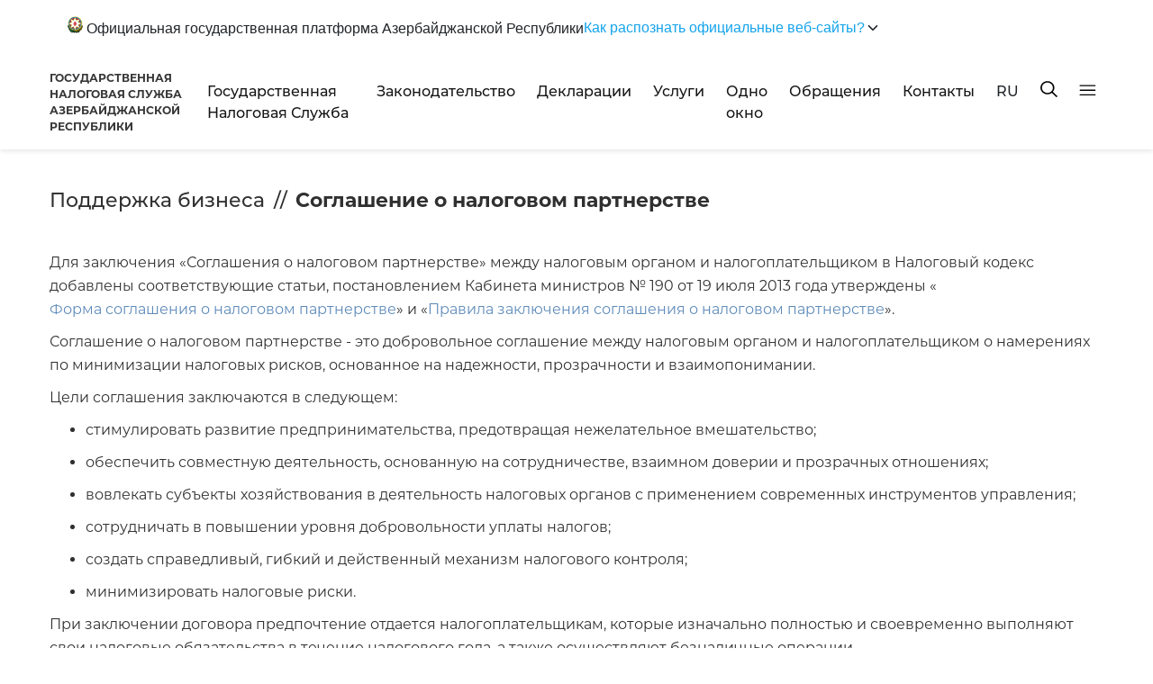

--- FILE ---
content_type: text/html; charset=UTF-8
request_url: https://www.taxes.gov.az/ru/page/vergi-partnyorlugu-sazisi
body_size: 52923
content:
<!DOCTYPE html>
<!--[if lt IE 7]><html class="no-js ie6 oldie" lang="en"><![endif]-->
<!--[if IE 7]><html class="no-js ie7 oldie" lang="en"><![endif]-->
<!--[if IE 8]><html class="no-js ie8 oldie" lang="en"><![endif]-->
<!--[if IE 9]><html class="no-js ie9" lang="en"><![endif]-->
<!--[if gt IE 9]><!--><html class="no-js" lang="en"><!--<![endif]-->
<head>

    <meta charset="UTF-8">
    <meta http-equiv="X-UA-Compatible" content="IE=edge">
    <meta name="viewport" content="width=device-width, initial-scale=1.0, maximum-scale=1.0">
    <meta name="robots" content="index, follow">
    <meta name="author" content="TAXES.GOV.AZ">

    <title>Соглашение о налоговом партнерстве</title>
    
    
    

    
    <link rel="apple-touch-icon" sizes="57x57" href="https://www.taxes.gov.az/img/icons/apple-icon-57x57.png">
    <link rel="apple-touch-icon" sizes="60x60" href="https://www.taxes.gov.az/img/icons/apple-icon-60x60.png">
    <link rel="apple-touch-icon" sizes="72x72" href="https://www.taxes.gov.az/img/icons/apple-icon-72x72.png">
    <link rel="apple-touch-icon" sizes="76x76" href="https://www.taxes.gov.az/img/icons/apple-icon-76x76.png">
    <link rel="apple-touch-icon" sizes="114x114" href="https://www.taxes.gov.az/img/icons/apple-icon-114x114.png">
    <link rel="apple-touch-icon" sizes="120x120" href="https://www.taxes.gov.az/img/icons/apple-icon-120x120.png">
    <link rel="apple-touch-icon" sizes="144x144" href="https://www.taxes.gov.az/img/icons/apple-icon-144x144.png">
    <link rel="apple-touch-icon" sizes="152x152" href="https://www.taxes.gov.az/img/icons/apple-icon-152x152.png">
    <link rel="apple-touch-icon" sizes="180x180" href="https://www.taxes.gov.az/img/icons//apple-icon-180x180.png">
    <link rel="icon" type="image/png" sizes="192x192"  href="https://www.taxes.gov.az/img/icons/android-icon-192x192.png">
    <link rel="icon" type="image/png" sizes="32x32" href="https://www.taxes.gov.az/img/icons/favicon-32x32.png">
    <link rel="icon" type="image/png" sizes="96x96" href="https://www.taxes.gov.az/img/icons/favicon-96x96.png">
    <link rel="icon" type="image/png" sizes="16x16" href="https://www.taxes.gov.az/img/icons/favicon-16x16.png">
    <link rel="manifest" href="https://www.taxes.gov.az/img/icons/manifest.json?v=1">
    <meta name="msapplication-TileColor" content="#ffffff">
    <meta name="msapplication-TileImage" content="https://www.taxes.gov.az/img/icons/ms-icon-144x144.png">
    <meta name="theme-color" content="#ffffff">
    

<!-- Google Tag Manager -->
<script>(function(w,d,s,l,i){w[l]=w[l]||[];w[l].push({'gtm.start':
new Date().getTime(),event:'gtm.js'});var f=d.getElementsByTagName(s)[0],
j=d.createElement(s),dl=l!='dataLayer'?'&l='+l:'';j.async=true;j.src=
'https://www.googletagmanager.com/gtm.js?id='+i+dl;f.parentNode.insertBefore(j,f);
})(window,document,'script','dataLayer','GTM-5HN8LFK2');</script>
<!-- End Google Tag Manager -->




    <meta name="google-site-verification" content="DQ6_iS_kb3pc1sdoRTBVBp3kDmrM3DldfsfPLD0PzPc" />
    <meta property="fb:page_id" content="233077900045011" />
        <meta name="title" content="Соглашение о налоговом партнерстве"/>
    <meta name="keywords" content="Соглашение о налоговом партнерстве,  soglashenie-o-nalogovom-partnerstve, vn, vergiler nazirliyi, vergiler, taxes, taxes.gov.az, vergiler.az, ar vergiler nazirliyi, minstry of taxes"/>
    <meta property="description" content="Taxes.Gov.Az - Vergi partnyorluğu sazişi"/>
    <meta name="mrc__share_title" content="Соглашение о налоговом партнерстве"/>
    <meta property="og:url" content="https://www.taxes.gov.az/ru/page/vergi-partnyorlugu-sazisi"/>
    <meta property="og:type" content="article"/>
    <meta property="og:title" content="Соглашение о налоговом партнерстве" />
    <meta property="og:description" content="Vergi partnyorluğu sazişi"/>
    <meta property="og:image" content="https://www.taxes.gov.az/files/shares/vn_taxes_build.jpg?2"/>
    <meta property="og:image:url" content="https://www.taxes.gov.az/files/shares/vn_taxes_build.jpg?2"/>
    <meta property="og:image:width" content="530"/>
    <meta property="og:image:height" content="350"/>
    <meta property="og:site_name" content="Соглашение о налоговом партнерстве - Taxes.Gov.Az"/>


    
        <link id="theme" rel="stylesheet" type="text/css" href="https://www.taxes.gov.az/css/design.min.css">
    
    

    <script src="https://www.taxes.gov.az/js/min/assets/jquery.min.js"></script>
    <script src="https://www.taxes.gov.az/js/min/assets/jquery-ui.min.js"></script>
    <script src="https://www.taxes.gov.az/js/min/assets/popper.min.js"></script>
    <script src="https://www.taxes.gov.az/js/min/assets/bootstrap.min.js"></script>
    
    
    <script src="https://www.taxes.gov.az/js/min/assets/owl.min.js"></script>
    <script src="https://www.taxes.gov.az/js/min/assets/owl-thumbs.js"></script>
    <script src="https://www.taxes.gov.az/js/min/assets/bootstrap-multiselect.js"></script>
    <script src="https://www.taxes.gov.az/js/min/assets/wow.min.js"></script>
    <script src="https://www.taxes.gov.az/js/min/assets/fancybox.min.js"></script>
    <script src="https://www.taxes.gov.az/js/min/assets/sharer.min.js"></script>
    <script src="https://www.taxes.gov.az/js/min/assets/jquery.datetimepicker.full.min.js"></script>
    <script src="https://www.taxes.gov.az/js/min/app.min.js"></script>
    <script src="https://www.taxes.gov.az/js/min/custom.min.js"></script>



    <meta name="csrf-token" content="iRVpM1t28o5xBKRx1sMpeipS2h49JJbrceF8YAjc">
    
    <script !src="">
        function langModal() {
            $('#choose-lang').modal('show');
        }
        
    </script>

    
    
    <!-- Global site tag (gtag.js) - Google Analytics -->
	<script async src="https://www.googletagmanager.com/gtag/js?id=UA-1688338-1"></script>
	<script>
		window.dataLayer = window.dataLayer || [];
		function gtag(){dataLayer.push(arguments);}
		gtag('js', new Date());

		gtag('config', 'UA-1688338-1');
	</script>
<!--scripti burdadi -->
    <script>
        function setCookie(name,value,days) {
            var expires = "";
            if (days) {
                var date = new Date();
                date.setTime(date.getTime() + (days*24*60*60*1000));
                expires = "; expires=" + date.toUTCString();
            }
            document.cookie = name + "=" + (value || "")  + expires + "; path=/";
        }
        function toggleTheme() {
            theme = document.getElementById('theme');
            if (theme.href == 'https://www.taxes.gov.az/css/design.min.css') {
                setCookie('jstheme', 'dark', 365);
                theme.setAttribute('href', 'https://www.taxes.gov.az/css/design2.css');
            } else {
                setCookie('jstheme', 'light', 365);
                theme.setAttribute('href', 'https://www.taxes.gov.az/css/design.min.css');
            }
        }

    </script>

</head>
<body>

<header class=" boxShadow">
	<div class="container container-custom">
	
  <div class="wrap">
            <!-- Single sentence with dropdown caret at the end -->
            <button id="acc-btn" class="summary" aria-expanded="false" aria-controls="acc-panel">
                <span class="summary__text__one">
                    <svg width="17" height="19" viewBox="0 0 17 19" fill="none" xmlns="http://www.w3.org/2000/svg"
                         class="jss16"><path fill-rule="evenodd" clip-rule="evenodd"
                                             d="M8.73007 9.36497C12.359 9.6457 16.638 7.33392 15.408 11.4699C15.5991 11.8161 16.1006 10.6467 16.1364 10.5303C16.1498 10.5039 16.2917 9.97588 16.3536 10.1837C16.1984 10.5084 16.1539 10.8376 16.0873 11.0374C16.0786 11.0628 16.0606 11.2966 16.0873 11.2621C16.1231 11.2017 16.1677 11.0623 16.1851 10.9804C16.283 10.7596 16.3583 10.5084 16.4028 10.361C16.4156 10.3225 16.4382 10.2271 16.4648 10.1662C16.4648 10.0448 16.6159 10.0103 16.5493 10.1317C16.5493 10.2012 16.4515 10.4999 16.4202 10.5863C16.4561 10.7162 16.4781 10.6123 16.5135 10.5518C16.5181 10.5428 16.5714 10.3915 16.6026 10.2701C16.638 10.1272 16.7004 9.97138 16.7445 9.75459C16.7665 9.6422 16.8331 9.49484 16.8331 9.65119C16.7932 9.88896 16.6866 10.2616 16.638 10.4959C16.638 10.5428 16.62 10.6038 16.6692 10.6038C16.7133 10.4649 16.7978 10.1837 16.8331 10.1492C16.9755 10.1142 16.6958 10.6557 16.7045 10.864C16.7045 10.7941 16.8598 10.5608 16.9002 10.4999C17.0242 10.4999 16.8731 10.5953 16.8731 10.6687C16.8644 10.6947 16.6287 11.3491 16.6866 11.3491C16.7445 11.2751 16.9264 10.7726 16.993 10.7551C17.0462 10.8116 16.7799 11.388 16.7799 11.5044C16.7312 11.5913 16.7005 11.7042 16.6692 11.7991C16.638 11.8296 16.6333 11.8731 16.6513 11.92C16.6513 11.8641 16.7758 11.7557 16.8024 11.6862C16.8464 11.6173 16.8598 11.5394 16.9356 11.5913C16.8418 11.8551 16.66 12.0938 16.5493 12.3576C16.4648 12.479 16.3229 12.7302 16.4561 12.6009C16.576 12.4835 16.5714 12.4575 16.6333 12.3751L16.7624 12.1673C16.7932 12.1458 16.8244 12.1108 16.869 12.1108C16.7932 12.2847 16.6733 12.4665 16.5847 12.6353C16.367 12.8776 16.2384 13.1768 16.012 13.3976C15.9454 13.493 15.7722 13.6144 16.0519 13.5015C16.327 13.2717 16.5493 12.9126 16.7445 12.6178L16.8157 12.6353C16.598 13.0509 16.3004 13.3716 16.0299 13.7443C15.9495 13.8222 15.7722 13.9695 15.7277 14.056C15.7763 14.0779 15.763 14.0734 15.8209 14.0385C15.9361 13.9086 16.0832 13.7787 16.2251 13.6703L16.2604 13.7093C15.994 14.0385 15.741 14.3247 15.408 14.576C15.3055 14.6534 15.1903 14.7358 15.0837 14.8007C15.221 14.8702 15.723 14.4541 15.8383 14.3716C15.8562 14.3292 15.8742 14.3292 15.9049 14.2982C15.9228 14.2593 16.0514 14.1683 16.0514 14.2812C15.8829 14.4241 15.7189 14.5929 15.5499 14.7313C15.2743 14.9696 14.968 15.1994 14.6396 15.3767C14.7502 15.4286 15.2569 15.1254 15.3501 15.0475C15.4254 14.9995 15.5007 14.9436 15.5678 14.8916C15.5678 14.9091 15.6431 14.9396 15.6564 14.9396C15.4966 15.074 15.2968 15.1904 15.1191 15.3072C14.9239 15.4371 14.6929 15.602 14.4839 15.7019C14.2754 15.7843 14.0536 15.9316 13.8405 15.9831C13.8405 16.0395 14.1868 15.9316 14.2354 15.9316C14.5197 15.8622 14.7994 15.7408 15.0351 15.5675C15.1058 15.6409 15.0883 15.6454 14.9992 15.7019C14.8793 15.7883 14.7421 15.8357 14.6396 15.9316C14.5023 15.9786 14.3379 16.087 14.1955 16.1394C13.8983 16.2948 13.5428 16.4337 13.2186 16.5371C13.1253 16.5371 13.0188 16.607 12.9348 16.607C12.8682 16.607 12.8856 16.646 12.9527 16.646C13.152 16.646 13.3164 16.633 13.5029 16.5895C13.632 16.5635 13.7693 16.5246 13.8758 16.4856C14.0582 16.4252 14.2754 16.3038 14.4664 16.2254C14.4752 16.2473 14.4931 16.2733 14.5023 16.2948C14.3333 16.4596 14.049 16.4986 13.8584 16.5895C13.8538 16.5895 13.8184 16.6285 13.8051 16.6285C13.716 16.6285 13.4675 16.7544 13.3963 16.7628C13.1832 16.7973 12.8989 16.9532 12.6858 16.9532C12.841 17.0011 13.0987 16.9362 13.2544 16.9057C13.2544 16.9492 13.3651 16.9836 13.361 17.0056C13.3031 17.1789 13.1832 17.3648 13.0767 17.5296C12.841 17.642 12.6059 17.7809 12.3662 17.8933C12.2862 17.8933 12.2417 17.8888 12.2908 17.7894C12.2908 17.7894 12.4727 17.5816 12.3841 17.5816C12.3042 17.5816 12.2376 17.5641 12.2376 17.668C12.2283 17.6944 12.2243 17.7159 12.2063 17.7329C12.2063 17.8633 12.153 18.11 12.0245 18.1705C11.9399 18.2574 11.7002 18.2919 11.5798 18.3438C11.2914 18.3438 10.9364 18.5167 10.6567 18.3438C10.5809 18.3438 10.4743 18.3658 10.5322 18.2574C10.5855 18.2574 10.5988 18.2574 10.6388 18.2399C10.7633 18.2399 11.358 18.0886 11.296 17.9582C11.2427 17.9582 11.1582 17.9712 11.1183 17.9282C11.0604 17.9282 11.0517 17.9102 10.9938 17.8933C10.9451 17.8068 10.7766 17.8718 10.7054 17.8068C10.6475 17.7809 10.5722 17.7549 10.6874 17.8418C10.6874 17.9367 10.7008 18.0361 10.6029 18.0841C10.5589 18.1056 10.5056 18.1365 10.4564 18.1365C10.3765 18.1365 10.1414 18.1535 10.1414 18.0666C10.0702 18.1011 10.1234 18.1011 10.1234 18.1535C10.1767 18.1535 10.0835 18.2794 10.0702 18.2919C9.98564 18.4567 9.55534 18.4347 9.3909 18.4347C9.3284 18.4222 9.26642 18.3918 9.21314 18.3788C8.9693 18.2574 8.6937 18.14 8.46728 17.9977C8.38736 17.9977 8.26288 18.0971 8.19629 18.1365C7.96987 18.2879 7.75676 18.5002 7.45504 18.5002C7.35258 18.5002 7.25935 18.5047 7.224 18.4347C7.16151 18.4347 7.17073 18.3263 7.17073 18.2919C7.17073 18.2919 7.30853 18.149 7.18866 18.21C7.07288 18.2919 6.81982 18.3223 6.67332 18.2749C6.52681 18.132 6.55806 18.0886 6.67332 17.9802C6.6559 17.9802 6.55344 17.9027 6.54474 17.8938C6.54474 17.8543 6.53142 17.8283 6.51349 17.7894C6.37159 17.8588 6.22047 17.8588 6.08318 17.7724C5.98534 17.8673 5.87008 17.9282 5.71435 17.9282C5.679 17.9107 5.63444 17.8893 5.60319 17.8763C5.33681 17.8763 5.37267 17.8633 5.37267 18.0671C5.37267 18.1145 5.39008 18.149 5.37267 18.1925C5.37267 18.2359 5.33271 18.3263 5.28353 18.3263C5.19491 18.4133 4.98181 18.4737 4.85733 18.4347C4.72875 18.4347 4.67547 18.3918 4.59095 18.3094C4.52025 18.3094 4.53767 18.2659 4.53767 18.2224C4.43573 18.145 4.44444 17.8113 4.59095 17.7029C4.60888 17.6855 4.68879 17.5816 4.62629 17.5816C4.62629 17.5211 4.64422 17.5081 4.57353 17.5081C4.51564 17.5081 4.54638 17.4562 4.4803 17.4562C4.3512 17.4042 4.32047 17.4732 4.19599 17.4732C4.07151 17.6555 3.87172 17.8763 3.63198 17.8763C3.57 17.8763 3.50289 17.7634 3.50289 17.7029C3.45883 17.5731 3.49008 17.3827 3.52082 17.2484C3.43681 17.2484 3.40095 17.2049 3.34306 17.166C3.32103 17.166 3.28979 17.0835 3.28979 17.0576C3.28979 16.9407 3.21909 16.9666 3.21909 16.9237C3.21909 16.8323 3.02802 16.9407 2.97013 16.9407H2.70375C2.70375 16.9362 2.71707 16.9147 2.72168 16.9062C2.54392 16.9062 2.40612 16.629 2.49065 16.4691C2.45991 16.4691 2.49065 16.4302 2.49065 16.4037C2.55263 16.2783 2.80159 16.1914 2.93478 16.122C2.85948 16.122 2.87229 16.0355 2.8103 16.0355C2.78827 16.0141 2.77496 16.0056 2.77496 15.9666C2.64638 15.9666 2.81952 15.7413 2.5972 15.7413C2.53982 15.6934 2.53982 15.6849 2.47323 15.6849H2.43327C2.27345 15.6849 1.86466 15.4686 1.86466 15.3257C1.89129 15.2688 1.94457 15.2253 1.99375 15.1824C2.11311 15.0825 1.87797 15.1214 1.85134 15.009C1.74478 14.9786 1.72276 14.8662 1.72276 14.7663C1.72276 14.6324 1.9 14.5585 1.97121 14.4546C1.86005 14.3811 1.77142 14.4371 1.63362 14.4071H1.49172C1.39849 14.3856 1.26069 14.3162 1.22535 14.2463C1.18078 14.1604 1.16336 14.0215 1.19 13.9176C1.19 13.7792 1.50965 13.7358 1.50965 13.6229C1.41181 13.5929 1.35853 13.4281 1.30065 13.3461C1.2653 13.2203 1.24276 13.0599 1.24276 12.9255C1.05681 12.9255 0.923107 12.9131 0.799138 12.7352C0.656728 12.5969 0.621381 12.4185 0.621381 12.2327C0.621381 12.0294 0.439014 12.1638 0.350391 12.0769C0.270478 12.0769 0.368321 11.9165 0.266379 11.886C0.128579 11.7996 0 11.6613 0 11.4879C0 11.2367 0.301726 11.4575 0.301726 11.2277C0.301726 10.89 0.337072 10.9809 0.563495 10.8296C0.590133 10.6997 0.49229 10.7297 0.461553 10.6342C0.368321 10.5613 0.377029 10.4309 0.315045 10.3745C0.315045 10.0803 0.394959 9.98038 0.621381 9.8545H0.710003C0.839095 9.8545 0.852414 9.99336 0.923107 9.99336C0.994312 10.1362 0.985604 9.99336 0.941036 9.99336C0.941036 9.94591 0.954355 9.79006 0.88776 9.79006C0.88776 9.72912 0.88776 9.65968 0.869831 9.59924C0.839095 9.59924 0.852414 9.51682 0.852414 9.49534L8.73007 9.36497Z"
                                             fill="#131310"></path><path fill-rule="evenodd" clip-rule="evenodd"
                                                                         d="M7.44396 18.2686H7.52001H7.58393H7.65392L7.7239 18.2806L7.79389 18.2926L7.86993 18.3177L7.95741 18.3297L7.89281 18.354L7.82283 18.3664H7.74746L7.67747 18.3787H7.60749H7.54289H7.46752H7.39753H7.32755H7.30399L7.23401 18.342V18.3177L7.25756 18.3053H7.28044L7.30399 18.2926L7.32755 18.2806L7.37398 18.2686H7.44396Z"
                                                                         fill="#4A6864"></path><path fill-rule="evenodd"
                                                                                                     clip-rule="evenodd"
                                                                                                     d="M9.56301 18.296L9.59813 18.284H9.63377L9.6689 18.2685H9.70402L9.74373 18.2565H9.77479H9.80991H9.84555H9.89849H9.93362H9.99115H10.0395H10.0925L10.1276 18.284L10.1103 18.296L10.0925 18.3052L10.0746 18.3175L10.0395 18.3295L10.0263 18.3419H9.99115L9.95144 18.3542H9.9158L9.88067 18.3662L9.82773 18.3786H9.77479L9.72184 18.3909H9.6689H9.61595H9.56301H9.51465H9.45712L9.40417 18.3662L9.45712 18.3295H9.47494H9.49225L9.51465 18.3175H9.52788L9.54519 18.3052L9.56301 18.296Z"
                                                                                                     fill="#4A6864"></path><path
                                fill-rule="evenodd" clip-rule="evenodd"
                                d="M4.34045 17.0743C4.34045 16.746 4.65108 16.8112 4.8556 16.746C4.98426 16.746 5.18878 16.6101 5.26465 16.5182C5.32257 16.2596 5.10472 16.3778 5.10472 16.1631C5.10472 15.9883 5.27797 16.0323 5.38869 16.0403C5.44661 16.0449 5.4379 16.0752 5.49531 16.0752C5.34461 16.1545 5.37126 16.207 5.37126 16.3384C5.37126 16.3909 5.23748 16.6541 5.38869 16.6541C5.38869 16.7021 5.4866 16.6712 5.40663 16.7106C5.40663 16.8859 4.94479 17.1183 4.87354 17.1663C4.91353 17.2451 5.12676 17.0834 5.17546 17.0435C5.20672 17.0698 5.06884 17.3193 5.05141 17.3552C5.0022 17.5168 4.92685 17.7052 4.92685 17.8845C4.92685 17.9896 4.98016 17.8931 4.98016 17.8497C4.98016 17.727 5.18417 17.1531 5.30002 17.0435C5.32206 17.0789 5.34871 17.2718 5.37126 17.2718C5.37126 17.3415 5.45533 17.438 5.47737 17.4991C5.62397 17.5694 5.42406 17.1794 5.42406 17.1092C5.3441 17.0304 5.4379 16.8642 5.47737 16.7985C5.47737 16.8112 5.58399 16.9915 5.58399 16.8465C5.58399 16.8687 5.77108 16.8465 5.82849 16.8465C5.8331 16.8465 6.4682 16.8859 6.4682 16.8859C6.58814 17.0178 6.42412 17.1794 6.34415 17.1794C6.14834 17.1794 5.8818 16.9385 5.81516 16.9915C5.56195 17.1925 6.09965 17.5168 5.85053 17.6396C5.75314 17.6396 5.49121 17.6658 5.42406 17.5517C4.99349 17.6567 5.36204 18.1472 4.8556 18.1472C4.55779 18.1472 4.53575 17.8103 4.709 17.6396C4.82434 17.5259 4.83305 17.2016 4.607 17.2016C4.54446 17.2011 4.34045 17.1703 4.34045 17.0743Z"
                                fill="#2B8F44"></path><path fill-rule="evenodd" clip-rule="evenodd"
                                                            d="M11.4188 18.281H11.4441L11.469 18.293V18.3053H11.4813H11.494H11.5067H11.5189H11.5316H11.5443L11.5692 18.293L11.5316 18.3177H11.5067L11.4813 18.3329H11.4564L11.4343 18.3452L11.3938 18.3544H11.3811H11.3435H11.3309L11.2932 18.3664H11.2809H11.2433H11.2307H11.218H11.2307L11.2556 18.3544H11.2809L11.3059 18.3452H11.3309L11.3562 18.3177L11.3811 18.3053L11.4188 18.281Z"
                                                            fill="#2B8F44"></path><path fill-rule="evenodd"
                                                                                        clip-rule="evenodd"
                                                                                        d="M6.55348 17.9758V17.9515L6.60376 17.9264H6.62872H6.63812H6.66633H6.67899H6.70395H6.72891H6.75423V17.9391H6.76652H6.77918V17.9515H6.79184H6.80414H6.82946V17.9758L6.81391 17.9878H6.80414H6.79184L6.77918 18.0034H6.76652L6.75423 18.0154H6.72891H6.71661H6.70395H6.69129H6.66633H6.65078H6.63812H6.62872H6.61606H6.60376H6.5911H6.57844V18.0034H6.56614V17.9878H6.55348V17.9758Z"
                                                                                        fill="#4A6864"></path><path
                                fill-rule="evenodd" clip-rule="evenodd"
                                d="M10.1769 17.9647H10.1863H10.1989H10.2116H10.2239L10.2366 17.9527H10.2489L10.2742 17.928H10.3024L10.3273 17.9157H10.3523H10.3744H10.387H10.412H10.4246H10.4529V17.928V17.9404V17.9527V17.9647V17.9739V17.9891L10.3993 18.0141L10.3744 18.0261H10.365H10.34H10.3273H10.3024H10.2897H10.2615H10.2489H10.2366H10.2239H10.2116H10.1989H10.1863L10.1769 18.0141L10.1642 18.0014V17.9891L10.1769 17.9647Z"
                                fill="#4A6864"></path><path fill-rule="evenodd" clip-rule="evenodd"
                                                            d="M7.35681 17.5445L7.36947 17.5568L7.38176 17.5688L7.39442 17.5812H7.40708L7.41974 17.5903L7.43204 17.6027L7.4447 17.6147H7.48232V17.6422L7.457 17.6546H7.4447L7.41974 17.6669H7.40708L7.38176 17.6793H7.36947L7.35681 17.6913H7.3474V17.6793V17.6669V17.6546V17.6271V17.6147V17.5903V17.5812L7.35681 17.5445Z"
                                                            fill="#FFFFFE"></path><path fill-rule="evenodd"
                                                                                        clip-rule="evenodd"
                                                                                        d="M8.03451 17.3774C7.94889 17.3774 7.81259 17.037 7.85097 16.9637C7.77864 16.9637 7.72747 16.8365 7.64628 16.8365C7.45043 16.9108 7.14289 17.1519 6.95936 17.0497C6.90818 17.0209 6.81469 16.9472 6.92097 16.8365C6.95099 16.812 6.88702 16.5704 6.9938 16.5704C6.9938 16.6233 7.10058 16.5661 7.11288 16.5538C7.21523 16.4598 7.34366 16.6564 7.4032 16.7174C7.52228 16.6602 7.31758 16.5245 7.31758 16.4716C7.37318 16.4186 8.03451 16.4101 8.03451 16.6233C8.1157 16.6233 8.10685 16.8323 8.10685 16.9022C8.1964 16.968 8.16639 16.7462 8.16639 16.7174C8.16639 16.5042 8.31991 16.7708 8.34156 16.7992C8.37994 16.8611 8.65697 17.2587 8.73374 17.115C8.56742 17.0044 8.4567 16.7377 8.30712 16.6068C8.28596 16.5817 8.19197 16.517 8.27316 16.5534C8.43948 16.5534 8.61859 16.6432 8.71701 16.4555C8.63975 16.4839 7.79537 16.4512 7.79537 16.3567H7.41993C7.51391 16.2952 7.8554 16.0248 7.83375 15.9794C7.68466 16.0693 7.51391 16.1808 7.36875 16.2749C6.89982 16.6271 7.17291 16.0286 7.18128 16.0286C7.23688 16.0286 7.24967 15.9468 7.21523 15.9137C7.30085 15.832 7.41993 15.7625 7.52228 15.7128C7.55278 15.701 7.79537 15.6599 7.79537 15.6845C7.83375 15.6845 7.88936 15.7298 7.93216 15.7298C7.93216 15.7785 8.01729 15.8896 8.01729 15.9794C8.01729 16.2749 8.36715 16.2295 8.58021 16.1808C8.68256 16.2499 8.90005 16.2626 8.90005 16.439C8.85331 16.5411 8.82772 16.5453 8.75096 16.6229C8.75096 16.6479 8.7298 16.6886 8.71701 16.7009C8.71701 16.9344 9.04078 16.9429 9.04078 17.115C9.04078 17.201 9.06686 17.3897 8.91728 17.3897C8.81936 17.488 8.51231 17.4469 8.51231 17.2625C8.47786 17.2625 8.40553 17.2218 8.40553 17.193C8.23036 17.193 8.19247 17.3774 8.03451 17.3774Z"
                                                                                        fill="#2B8F44"></path><path
                                fill-rule="evenodd" clip-rule="evenodd"
                                d="M7.39605 17.3061L7.38339 17.2941H7.37109V17.2818V17.2723H7.35843H7.34577L7.33348 17.2603V17.2479H7.32082L7.30816 17.2359V17.2236H7.29586V17.2112H7.2832V17.1989V17.1713H7.29586H7.30816H7.32082H7.33348H7.34577H7.35843L7.38339 17.1593V17.1713L7.4116 17.1865L7.42426 17.1989H7.45863L7.47129 17.2112L7.49624 17.2236L7.5089 17.2359L7.53422 17.2479V17.2723V17.2818V17.2941V17.3061V17.3305V17.358H7.54652L7.53422 17.3704L7.54652 17.3457H7.52156H7.49624L7.47129 17.3305L7.45863 17.3181H7.43692L7.42426 17.3061H7.39605Z"
                                fill="#286C38"></path><path fill-rule="evenodd" clip-rule="evenodd"
                                                            d="M11.0104 17.016C10.772 17.0464 10.3929 17.0771 10.1368 17.0771C9.86838 17.0771 9.7617 16.9853 9.76612 16.8569C9.77055 16.6271 10.5075 16.8262 10.7376 16.8449C11.0104 16.8689 11.2277 16.9028 11.4878 16.9028C11.7478 16.9028 11.3427 16.9642 11.3172 16.9642C11.2749 16.9822 11.0787 17.0069 11.0104 17.016Z"
                                                            fill="#FCE91F"></path><path fill-rule="evenodd"
                                                                                        clip-rule="evenodd"
                                                                                        d="M3.28981 16.8047C3.2716 16.8047 3.15455 16.6669 3.05519 16.7118C2.88873 16.7118 2.53186 16.8935 2.53186 16.5745C2.53186 16.3086 2.64006 16.3357 2.80289 16.2163C2.86584 16.2734 3.1634 16.2341 3.1634 16.0923C3.24455 16.0121 3.03751 15.6763 3.47032 15.88C3.7632 15.88 3.93903 15.9284 3.93903 15.5967C3.93903 15.3487 4.35832 15.2247 4.42595 15.4196C4.51178 15.4196 4.75056 15.6763 4.71467 15.7381C4.71467 15.9642 4.66525 15.9238 4.69646 16.057C4.46184 16.057 4.40358 15.9106 4.19133 15.8442C4.14608 15.7779 4.16428 15.7917 4.08781 15.8095C4.08781 15.9111 4.32243 16.0126 4.41242 16.0392C4.36717 16.057 3.92082 16.1234 3.8714 16.1811C3.74967 16.2076 3.45628 16.1188 3.3616 16.0218C3.34807 16.0525 3.33038 16.079 3.33038 16.1142C3.4157 16.1142 3.61442 16.252 3.66852 16.252C3.53795 16.3183 3.28044 16.3229 3.1275 16.3229C3.10929 16.3449 2.85647 16.3934 3.1816 16.3934C3.39333 16.3934 3.57332 16.4153 3.75852 16.3229C3.71326 16.3934 3.49685 16.6547 3.5239 16.7118C3.61858 16.7118 3.75384 16.4551 3.83499 16.3627C4.0155 16.2163 4.08313 16.1632 4.3578 16.1632C4.53831 16.1101 3.97024 16.4995 4.20954 16.4995C4.2496 16.4112 4.61062 16.0744 4.61062 16.1632H4.82703C4.62363 16.2561 4.8494 16.3582 4.84472 16.3627C5.33164 16.4908 4.91235 16.7475 4.50242 16.7475C4.42127 16.7475 4.38953 16.8047 4.32191 16.9241C4.23191 17.0083 4.02851 16.6322 3.83499 16.8226C3.67268 16.9777 3.67737 17.0885 3.4157 17.0885C3.3075 17.0879 3.3257 16.8047 3.28981 16.8047Z"
                                                                                        fill="#2B8F44"></path><path
                                fill-rule="evenodd" clip-rule="evenodd"
                                d="M9.16653 16.929L9.22855 16.917L9.31145 16.8955L9.37347 16.8831L9.45577 16.8588L9.53867 16.8341L9.62633 16.7942H9.70386L9.76588 16.8189L9.68358 16.8588L9.60069 16.8708L9.53867 16.8831L9.47664 16.8955L9.39375 16.917L9.33172 16.929L9.24942 16.9534L9.1874 16.9657L9.16653 16.9781L9.14565 16.9932L9.12538 17.0056L9.1045 17.018V17.03H9.05799H9.04248V17.018V17.0056V16.9932V16.9781V16.9534H9.1045L9.16653 16.929Z"
                                fill="#FCE91F"></path><path fill-rule="evenodd" clip-rule="evenodd"
                                                            d="M9.20468 17.0885C9.12929 17.0885 9.12563 17.0144 9.07766 17.0144C9.07766 16.9957 9.05025 16.9445 9.04248 16.9354C9.04248 16.6537 9.31935 16.357 9.47378 16.1767C9.68806 15.9873 9.90143 15.8304 10.1276 15.6768C9.9293 15.9409 9.71959 16.2599 9.63232 16.6025C9.54917 16.7689 9.40662 17.0885 9.22067 17.0885H9.20468Z"
                                                            fill="#FCE91F"></path><path fill-rule="evenodd"
                                                                                        clip-rule="evenodd"
                                                                                        d="M5.70906 16.7154C5.48784 16.6333 5.62954 16.3655 5.79316 16.2665C5.88134 16.1326 5.8635 16.1714 5.8635 16.0375C5.8635 15.8045 5.26306 15.917 5.22738 15.917C5.09486 15.917 4.85631 15.8478 4.85631 15.6751C4.85631 15.6363 5.04644 15.6667 5.1392 15.6234C5.46185 15.481 5.10811 15.1744 4.89148 15.1744C4.86549 15.1485 4.73245 15.0798 4.72838 15.0664C4.67537 14.8419 4.6927 14.7085 4.87415 14.6179C4.91391 14.6562 5.29823 14.7817 5.29823 14.825C5.29823 14.8723 5.43483 14.9758 5.47918 15.0022C5.53219 15.045 5.85891 14.9021 5.8635 15.0664L5.99195 15.1012C6.22591 15.1012 5.90326 15.4332 6.34059 15.4332C6.5088 15.4332 6.61482 15.3128 6.75142 15.4163C7.08273 15.6532 6.63266 16.1022 6.59239 16.3998C6.48229 16.2276 6.46904 15.8603 6.46904 15.6577C6.38952 15.6577 6.40278 15.6358 6.38035 15.7095C6.38035 15.7876 6.36302 15.934 6.39819 16.0026C6.34059 15.9688 6.30083 15.9126 6.257 15.8648C6.22591 15.817 5.97411 15.6273 5.97411 15.6059C5.88134 15.6059 5.83292 14.9803 5.74423 15.1007C5.74423 15.144 5.74882 15.4417 5.81049 15.5019C5.56328 15.4551 5.17437 15.0579 5.10403 14.8245H5.03318C5.09486 15.1007 5.37316 15.3596 5.59845 15.5019C5.90326 15.6836 5.3334 15.5626 5.3334 15.6403C5.3334 15.7742 5.78399 15.6881 5.8635 15.6751C6.08421 15.7657 6.27892 16.046 6.41603 16.2276C6.31867 16.2276 5.98277 16.2017 5.95627 16.2834C5.97819 16.3824 6.42469 16.2918 6.48637 16.4173C6.48637 16.4601 6.49096 16.6547 6.51746 16.698C6.42469 16.7279 6.28758 16.702 6.20348 16.7323C6.1729 16.7453 5.70906 16.7154 5.70906 16.7154Z"
                                                                                        fill="#2B8F44"></path><path
                                fill-rule="evenodd" clip-rule="evenodd"
                                d="M13.0214 16.5562C12.5792 16.7003 12.0913 16.6664 11.6212 16.6177C11.5005 16.6053 11.6443 16.593 11.7141 16.5806C11.8955 16.5442 12.0865 16.5347 12.2352 16.4585C12.5094 16.5047 12.7472 16.575 13.0214 16.5562Z"
                                fill="#FCE91F"></path><path fill-rule="evenodd" clip-rule="evenodd"
                                                            d="M10.6703 16.4105C10.8417 16.4105 11.0238 16.4105 11.185 16.4384C11.6755 16.5086 11.8322 16.5146 12.1659 16.5453C12.205 16.5513 12.3814 16.5697 12.2496 16.5697C12.2344 16.576 11.9453 16.6219 11.9108 16.6219C11.7247 16.677 10.7783 16.7472 10.6703 16.6802C10.3959 16.6802 10.4644 16.4105 10.6703 16.4105Z"
                                                            fill="#FCE91F"></path><path fill-rule="evenodd"
                                                                                        clip-rule="evenodd"
                                                                                        d="M9.54827 16.7355C8.97793 16.461 10.2699 15.4587 10.4893 15.3237C10.2114 15.6949 10.0404 16.1282 9.86044 16.5427C9.75301 16.6538 9.74345 16.7355 9.56796 16.7355H9.54827Z"
                                                                                        fill="#FCE91F"></path><path
                                fill-rule="evenodd" clip-rule="evenodd"
                                d="M12.447 16.3413C12.3468 16.3413 12.1879 16.3321 12.4108 16.2799C12.6924 16.2188 12.9468 16.1546 13.1922 16.0596C13.2788 16.0596 13.3469 16.0967 13.4104 16.0967C13.6469 16.0967 13.8745 16.0967 14.1064 16.072C13.9291 16.1426 13.3517 16.3078 13.1566 16.3325C12.8288 16.3752 13.0102 16.3349 12.447 16.3413Z"
                                fill="#FCE91F"></path><path fill-rule="evenodd" clip-rule="evenodd"
                                                            d="M10.592 16.3826C10.5204 16.3826 10.5694 16.3476 10.5356 16.3476C10.2799 16.0482 11.164 15.2699 11.2127 15.3267C10.9943 15.7093 11.036 16.1933 10.6072 16.3826H10.592Z"
                                                            fill="#FCE91F"></path><path fill-rule="evenodd"
                                                                                        clip-rule="evenodd"
                                                                                        d="M12.2556 16.2194C12.3647 16.2194 12.2282 16.2437 12.2282 16.2437C12.1779 16.284 11.6644 16.3418 11.5863 16.3418C11.4152 16.3418 11.2128 16.3849 11.2128 16.1954C11.2128 15.9748 11.7923 16.0913 11.9288 16.146C12.0181 16.1798 12.1541 16.2194 12.2556 16.2194Z"
                                                                                        fill="#FCE91F"></path><path
                                fill-rule="evenodd" clip-rule="evenodd"
                                d="M8.68079 16.2131L8.72915 16.1494L8.8218 16.0643L8.89256 16.0006L8.98063 15.9161L9.06922 15.8519L9.1751 15.7888L9.28099 15.7459L9.40419 15.6768L9.36906 15.7459L9.33394 15.7668L9.2983 15.831L9.26317 15.8519L9.21023 15.8941L9.1751 15.937L9.13947 15.9792L9.12216 16.0221L9.08652 16.0435L9.03358 16.1065L9.01627 16.1494L8.99387 16.1708L8.98063 16.1922L8.96333 16.2131V16.2339L8.92769 16.2608L8.91038 16.2982L8.89256 16.319L8.87475 16.3404L8.85744 16.3612V16.3826H8.8218L8.80449 16.3612L8.78668 16.3404L8.76478 16.319L8.74697 16.2982H8.71591V16.2767L8.68079 16.2608V16.2131Z"
                                fill="#FCE91F"></path><path fill-rule="evenodd" clip-rule="evenodd"
                                                            d="M3.01122 15.7437C3.01122 15.6246 3.31856 15.5448 3.31856 15.3463C3.31856 15.2427 3.06392 15.1116 3.02755 14.9645C3.02755 14.7458 3.27005 14.8696 3.2057 14.6427C3.2057 14.5872 3.07185 14.4676 3.01122 14.4676C2.9991 14.4396 2.83727 14.1733 2.91422 14.1023C2.9464 14.0505 3.0476 13.9272 3.12455 13.9272C3.2458 13.8717 3.26213 13.9909 3.3512 13.9432C3.51256 14.1064 3.43981 14.5116 3.85207 14.2292C3.93322 14.265 3.92482 14.3168 3.96959 14.3567C4.08665 14.3567 4.0139 14.7101 4.12722 14.7101C4.22796 14.8054 4.46673 14.6267 4.51897 14.7417C4.60431 14.7417 4.67287 14.8174 4.69712 14.8811C4.72137 14.9365 4.64861 14.9888 4.64861 15.0401C4.64861 15.0401 4.54322 15.1831 4.56374 15.2189C4.70504 15.4293 4.17573 15.2945 4.32123 15.1873C4.32123 15.1433 4.31703 15.1038 4.33709 15.0562C4.18365 15.0562 4.30071 15.3463 4.1594 15.3463C4.15521 15.3505 4.12722 15.3624 4.12722 15.378C4.03022 15.3578 4.1594 15.5769 4.03395 15.3935C3.90057 15.1955 3.76719 14.9168 3.85207 14.6588C3.87632 14.5909 3.84414 14.4836 3.86839 14.4043C3.763 14.4043 3.75927 14.7142 3.75927 14.8018C3.75927 14.9608 3.46826 14.5313 3.4482 14.5038C3.35493 14.3883 3.22155 14.2531 3.14087 14.1339C3.01542 14.1939 3.51676 14.7303 3.59371 14.8339C3.70237 14.9686 3.67439 14.9494 3.54894 14.9168C3.4482 14.9168 3.26586 14.9095 3.18937 14.8811C3.13668 14.9925 3.63008 14.9847 3.72289 15.0245C3.75507 15.1236 3.87259 15.3505 3.94907 15.4261C3.97333 15.5049 4.07033 15.4178 3.94907 15.537C3.82409 15.6603 3.64594 15.5132 3.56526 15.5531C3.3955 15.5531 3.83202 15.7039 3.65807 15.7437C3.60164 15.7557 3.63801 15.7557 3.57739 15.7754C3.50044 15.8033 3.55733 15.7635 3.4482 15.8153C3.39131 15.8432 3.28218 16.0298 3.31856 16.0298C3.18098 16.0298 3.01122 15.8629 3.01122 15.7437Z"
                                                            fill="#2B8F44"></path><path fill-rule="evenodd"
                                                                                        clip-rule="evenodd"
                                                                                        d="M12.2346 15.7137C12.5073 15.7137 12.7559 15.7839 13.0211 15.7839C12.7559 15.9371 11.8573 16.1513 11.9416 15.8115C11.962 15.732 12.1744 15.7137 12.2346 15.7137Z"
                                                                                        fill="#FCE91F"></path><path
                                fill-rule="evenodd" clip-rule="evenodd"
                                d="M11.33 16.0295C11.2967 16.0295 11.2296 15.9731 11.2128 15.9541C11.2128 15.4646 11.4973 15.3381 11.7982 15.0885C11.8441 15.0505 11.8691 14.9707 11.9362 14.9707C11.8735 15.1075 11.7982 15.2952 11.7524 15.4277C11.6772 15.6388 11.614 16.0295 11.3468 16.0295H11.33Z"
                                fill="#FCE91F"></path><path fill-rule="evenodd" clip-rule="evenodd"
                                                            d="M13.7968 15.9283C13.5891 15.9773 13.0916 16.008 13.0916 15.9833C13.0003 15.9375 12.9953 15.953 13.0916 15.9223C13.3334 15.8273 13.5506 15.7479 13.9801 15.7264C14.1734 15.7172 14.3227 15.7356 14.468 15.7144C14.3082 15.7878 13.9467 15.9099 13.7968 15.9283Z"
                                                            fill="#FCE91F"></path><path fill-rule="evenodd"
                                                                                        clip-rule="evenodd"
                                                                                        d="M11.6674 15.6768C11.4636 15.6768 11.6535 15.3168 11.6904 15.2262C11.8573 14.9925 12.0755 14.795 12.298 14.6179C12.0664 14.8914 12.0894 15.6768 11.6904 15.6768H11.6674Z"
                                                                                        fill="#FCE91F"></path><path
                                fill-rule="evenodd" clip-rule="evenodd"
                                d="M13.0212 15.5796C13.1382 15.5796 13.4112 15.4667 13.5067 15.4208C13.5282 15.4268 13.6887 15.4391 13.7446 15.4451C13.6412 15.5246 13.2467 15.5796 13.1427 15.5796H13.0387H13.0212Z"
                                fill="#FCE91F"></path><path fill-rule="evenodd" clip-rule="evenodd"
                                                            d="M12.7172 15.5542C12.6771 15.5542 12.6009 15.4105 12.7375 15.4105C12.8229 15.3555 13.518 15.4349 13.7447 15.4349C13.5535 15.5482 12.8177 15.689 12.7172 15.5542Z"
                                                            fill="#FCE91F"></path><path fill-rule="evenodd"
                                                                                        clip-rule="evenodd"
                                                                                        d="M15.1916 14.9707C15.0288 15.2883 14.3893 15.9286 14.1344 15.5712C14.0908 15.5091 14.0949 15.4072 14.1701 15.3503C14.2779 15.2595 14.4085 15.1693 14.651 15.0785C14.8381 15.0158 15.0091 15.0563 15.1916 14.9707Z"
                                                                                        fill="#FCE91F"></path><path
                                fill-rule="evenodd" clip-rule="evenodd"
                                d="M12.3755 15.3238C12.2094 15.1515 12.5227 14.7571 12.6294 14.6179C12.6326 14.6217 12.5885 14.946 12.5885 14.9829C12.5668 15.1306 12.5133 15.3238 12.3755 15.3238Z"
                                fill="#FCE91F"></path><path fill-rule="evenodd" clip-rule="evenodd"
                                                            d="M13.8636 15.0437C13.946 15.0437 14.0239 15.0373 14.1063 15.0317C13.998 15.1262 13.05 15.3987 13.0285 15.2028C12.9416 14.9364 13.6603 15.0437 13.8636 15.0437Z"
                                                            fill="#FCE91F"></path><path fill-rule="evenodd"
                                                                                        clip-rule="evenodd"
                                                                                        d="M1.71103 14.805C1.66897 14.805 1.63176 14.6384 1.69215 14.6384C1.77196 14.6056 1.82804 14.6093 1.90246 14.5441C1.97741 14.4751 1.95854 14.3249 1.86525 14.2799C1.86525 14.2029 1.51474 14.231 1.43062 14.231C1.26237 14.1944 0.991673 14.1212 1.11732 13.9058C1.20144 13.8608 1.52391 13.7345 1.52391 13.5965C1.42631 13.5111 1.2435 13.3849 1.16908 13.2872C1.15021 13.1652 1.13619 13.0352 1.22517 12.9292C1.26723 12.9292 1.36052 12.8193 1.39341 12.8639C1.47753 12.8639 1.54764 12.8799 1.64092 12.8799C1.71103 13.0024 1.91702 13.3154 2.10845 13.2342C2.16939 13.2342 2.23949 13.108 2.37053 13.108C2.59 13.108 2.68329 13.2872 2.81918 13.4013C2.93565 13.4581 2.82834 13.5721 2.89359 13.6289C2.74908 13.6289 2.42661 13.6899 2.42661 13.8241C2.39371 13.8284 2.32846 13.8894 2.31444 13.8894C2.22547 13.9626 2.31444 13.8565 2.2163 13.8565C2.2163 13.6782 2.16453 13.5233 2.2163 13.3361C2.14135 13.1366 2.10845 13.7265 2.10845 13.7265C2.17855 13.9302 1.99629 13.7308 1.94021 13.6782C1.76711 13.5069 1.54278 13.2586 1.41228 13.0592C1.25321 13.1328 1.92133 13.796 2.05237 13.8894C1.93104 13.9143 1.64578 13.9218 1.52445 13.8894C1.50557 13.9466 1.4867 13.9546 1.54278 13.9546C1.54278 13.9626 2.15051 14.0194 2.2163 14.0194V14.1499C2.2163 14.3822 2.35165 14.1377 2.35165 14.3169C2.35165 14.3981 2.34194 14.3981 2.40773 14.4756C2.22547 14.4756 2.29557 14.5774 2.38886 14.5774C2.56627 14.5774 2.38886 14.7074 2.38886 14.7398C2.54794 14.7398 2.43577 14.8135 2.37053 14.8501C2.42175 15.0369 2.12247 14.9515 2.01031 14.9515C1.92133 14.9515 1.7903 14.805 1.71103 14.805Z"
                                                                                        fill="#2B8F44"></path><path
                                fill-rule="evenodd" clip-rule="evenodd"
                                d="M13.1088 14.9604C12.9019 14.83 13.2531 14.3598 13.3595 14.2649C13.3595 14.3557 13.256 14.8774 13.2216 14.913C13.2216 14.913 13.1088 15.0001 13.1088 14.9604Z"
                                fill="#FCE91F"></path><path fill-rule="evenodd" clip-rule="evenodd"
                                                            d="M15.0093 14.4306C15.2444 14.3636 15.367 14.2954 15.5528 14.2649C15.5726 14.3636 14.6275 15.2659 14.4953 14.8716C14.5049 14.7986 14.358 14.6431 14.6613 14.5186C14.9653 14.3941 14.8721 14.4719 15.0093 14.4306Z"
                                                            fill="#FCE91F"></path><path fill-rule="evenodd"
                                                                                        clip-rule="evenodd"
                                                                                        d="M14.831 14.1844C14.8121 14.1379 15.0088 13.8643 15.1678 13.7862C15.3263 13.7087 15.4481 13.6676 15.5974 13.6419C15.7046 13.6419 15.8216 13.5954 15.9148 13.5591C15.6858 13.9108 15.5408 14.1898 15.2142 14.2154C15.1393 14.2571 15.1069 14.272 14.9803 14.2619C14.845 14.2518 14.8498 14.2208 14.831 14.1844Z"
                                                                                        fill="#FCE91F"></path><path
                                fill-rule="evenodd" clip-rule="evenodd"
                                d="M14.409 14.3301C14.5583 14.3301 14.6851 14.3301 14.8297 14.3209C14.4586 14.4525 14.2461 14.6054 13.8301 14.5503C13.8071 14.5471 13.6896 14.5108 13.7758 14.4155C13.8389 14.3544 14.3051 14.3149 14.409 14.3301Z"
                                fill="#FCE91F"></path><path fill-rule="evenodd" clip-rule="evenodd"
                                                            d="M13.4641 14.6001C13.4015 14.6001 13.4138 14.5496 13.4138 14.4752C13.4138 14.2678 13.6051 14.0487 13.7147 13.9121C13.6428 14.1033 13.6019 14.3071 13.6019 14.5217C13.552 14.5844 13.4796 14.6506 13.4796 14.6001H13.4641Z"
                                                            fill="#FCE91F"></path><path fill-rule="evenodd"
                                                                                        clip-rule="evenodd"
                                                                                        d="M15.1916 13.5591C15.0592 13.6931 14.3335 14.5223 14.1064 14.1848C14.1064 14.0016 14.5234 13.9125 14.6385 13.8877C14.7751 13.8638 15.0431 13.7011 15.1916 13.5591Z"
                                                                                        fill="#FCE91F"></path><path
                                fill-rule="evenodd" clip-rule="evenodd"
                                d="M15.1914 13.4944C15.2016 13.1923 15.4948 13.0517 15.7684 13.0517C15.9488 13.0517 16.1203 12.9168 16.2765 12.8533C16.0176 13.1559 15.695 13.7569 15.1914 13.4944Z"
                                fill="#FCE91F"></path><path fill-rule="evenodd" clip-rule="evenodd"
                                                            d="M13.8124 14.2649C13.5079 14.1158 14.32 13.3551 14.4656 13.2061C14.4966 13.2355 14.2227 13.7544 14.2049 13.8098C14.1652 13.9118 14.0552 14.2095 13.8302 14.2649H13.8124Z"
                                                            fill="#FCE91F"></path><path fill-rule="evenodd"
                                                                                        clip-rule="evenodd"
                                                                                        d="M14.5124 13.9119C14.337 13.6999 14.7341 13.5199 14.7986 13.4611C14.8588 13.4019 15.1317 13.2807 15.1914 13.2061C15.1914 13.249 15.0576 13.4688 15.0251 13.5199C14.8311 13.8532 14.7389 13.8649 14.531 13.9119H14.5124Z"
                                                                                        fill="#FCE91F"></path><path
                                fill-rule="evenodd" clip-rule="evenodd"
                                d="M15.173 12.1472C15.173 12.3302 15.1697 12.7658 15.1133 12.9337C15.0695 13.0745 14.9628 13.2759 14.9064 13.182C14.8091 13.013 14.8435 12.9903 14.9379 12.7183C14.9972 12.5359 15.0977 12.3253 15.173 12.1472Z"
                                fill="#FCE91F"></path><path fill-rule="evenodd" clip-rule="evenodd"
                                                            d="M15.6953 12.8529C15.4291 12.8529 15.5687 12.6381 15.8526 12.6086C16.0276 12.5882 16.141 12.5587 16.2766 12.5C16.1586 12.6235 15.9489 12.8529 15.6953 12.8529Z"
                                                            fill="#FCE91F"></path><path fill-rule="evenodd"
                                                                                        clip-rule="evenodd"
                                                                                        d="M0.446003 11.3276C0.388087 11.3276 0.318303 11.1225 0.396632 11.0831C0.466417 11.004 0.783057 10.8951 0.610732 10.7111C0.491102 10.5891 0.380017 10.4757 0.380017 10.2745C0.380017 10.082 0.48683 10.0295 0.643488 10.0295C0.713272 10.0905 0.766916 10.2433 0.824357 10.2745C0.935443 10.3965 0.919302 10.1823 0.972471 10.4666C1.04653 10.7857 1.21933 11.188 1.38833 11.4633C1.3513 11.6115 1.30193 11.4849 1.30193 11.428C1.19512 11.2319 1.12486 11.004 0.989086 10.8381C0.927372 10.7156 0.8367 10.6022 0.774986 10.4838C0.766916 10.4883 0.746503 10.5014 0.737958 10.5014C0.82056 10.7293 0.972471 10.9208 1.07121 11.1356C1.34323 11.6205 1.24828 11.5641 0.906959 11.2011C0.865658 11.2969 1.13293 11.4592 1.15381 11.5374C1.26063 11.6468 1.31 11.8302 1.42108 11.9396C1.36744 11.9921 1.47473 12.0052 1.38833 12.0969C1.25683 12.2371 1.52837 12.0838 1.42108 12.2013C1.41301 12.2194 1.03418 12.289 1.2687 12.289C1.31807 12.3419 1.3926 12.3243 1.33468 12.416C1.27724 12.3505 1.29386 12.3505 1.25256 12.3984C1.17423 12.4816 1.20746 12.5209 1.20746 12.5864C1.27297 12.5864 1.06314 12.7916 0.960128 12.6257C0.915029 12.7175 1.02611 12.8183 1.08783 12.8531C1.00143 12.8531 0.976743 12.7437 0.939715 12.7437C0.939715 12.7351 0.795874 12.7004 0.774986 12.6429C0.688587 12.5955 0.585572 12.2502 0.676244 12.1494C1.08356 11.7209 0.684314 11.5989 0.446003 11.3276Z"
                                                                                        fill="#2B8F44"></path><path
                                fill-rule="evenodd" clip-rule="evenodd"
                                d="M15.4956 11.7942C15.395 12.1865 15.6489 12.6103 15.3701 12.853C15.0254 12.853 15.4641 11.9046 15.4956 11.7942Z"
                                fill="#FCE91F"></path><path fill-rule="evenodd" clip-rule="evenodd"
                                                            d="M16.2777 12.0297C16.3943 11.972 16.5349 11.8771 16.6325 11.7942C16.6958 11.91 16.2194 12.6746 15.9666 12.4634C15.85 12.3605 15.9666 12.3066 15.9666 12.278C15.9717 12.2365 16.2239 12.0625 16.2777 12.0297Z"
                                                            fill="#FCE91F"></path><path fill-rule="evenodd"
                                                                                        clip-rule="evenodd"
                                                                                        d="M0.0240532 11.5443V11.5199L0.0775851 11.4832V11.4952H0.102543H0.115202H0.14016H0.152819H0.174883H0.19984H0.228053L0.277968 11.5076V11.5199H0.290628H0.303287V11.5323H0.315947L0.328245 11.5443H0.337649V11.5686L0.315947 11.5937L0.303287 11.6145L0.290628 11.6424L0.277968 11.6671L0.265309 11.7035L0.253011 11.7158L0.240713 11.7402L0.228053 11.7525H0.215394L0.174883 11.7402L0.152819 11.7158L0.127862 11.7035L0.115202 11.6671L0.0775851 11.6424L0.0649255 11.6145L0.0367128 11.581L0.0240532 11.5443Z"
                                                                                        fill="#CDA85F"></path><path
                                fill-rule="evenodd" clip-rule="evenodd"
                                d="M16.0155 11.781C15.7522 11.6381 16.1566 11.0288 16.2633 10.7354C16.2633 11.0419 16.2633 11.9113 16.0155 11.781Z"
                                fill="#FCE91F"></path><path fill-rule="evenodd" clip-rule="evenodd"
                                                            d="M1.88126 12.1472C1.88126 12.1472 1.76786 12.2539 1.82439 12.3769C1.88126 12.4951 1.90505 12.4378 1.99191 12.5101C2.08153 12.5868 1.88747 12.7169 1.99191 12.8275C2.09945 12.9347 2.11117 12.667 2.16805 12.7248C2.20114 12.7358 1.85748 12.1587 1.88126 12.1472Z"
                                                            fill="#2B8F44"></path><path fill-rule="evenodd"
                                                                                        clip-rule="evenodd"
                                                                                        d="M9.04248 17.8989L9.13501 17.841L9.76588 18.0613L9.48458 18.1008L9.04248 17.8989Z"
                                                                                        fill="#2B8F44"></path><path
                                fill-rule="evenodd" clip-rule="evenodd"
                                d="M7.90413 18.1473L7.5957 18.111L8.59076 17.4414L8.68081 17.5228L7.90413 18.1473Z"
                                fill="#FCE91F"></path><path fill-rule="evenodd" clip-rule="evenodd"
                                                            d="M7.95742 17.4663L7.14572 17.7786H7.00251L6.87231 17.7691L7.85727 17.4571L7.95742 17.4663Z"
                                                            fill="#FCE91F"></path><path fill-rule="evenodd"
                                                                                        clip-rule="evenodd"
                                                                                        d="M9.43739 17.497L9.40417 17.5369L9.98366 17.7388L10.1276 17.6869L9.43739 17.497Z"
                                                                                        fill="#2B8F44"></path><path
                                fill-rule="evenodd" clip-rule="evenodd"
                                d="M11.4821 17.3751L11.2128 17.2467L13.383 17.133L13.1849 17.3967L11.4821 17.3751Z"
                                fill="#2B8F44"></path><path fill-rule="evenodd" clip-rule="evenodd"
                                                            d="M11.4852 17.6065L11.2274 17.3418L13.3678 17.1028L13.1755 17.6517L11.4852 17.6065ZM11.2155 17.3313L11.2128 17.3419L11.4809 17.6179L11.4815 17.6194L13.1782 17.6638H13.1809L13.3792 17.0991L13.383 17.0885L11.2155 17.3313Z"
                                                            fill="#131310"></path><path fill-rule="evenodd"
                                                                                        clip-rule="evenodd"
                                                                                        d="M11.9361 17.4231L11.8322 17.7943L9.40417 17.1832L9.52052 17.0884L11.9361 17.4231Z"
                                                                                        fill="#2B8F44"></path><path
                                fill-rule="evenodd" clip-rule="evenodd"
                                d="M9.42208 17.1904L9.54675 17.0959L12.2863 17.4484L12.1703 17.8336L9.42208 17.1904ZM9.54573 17.0888L9.54409 17.0884L9.41071 17.1894L9.40417 17.1939L12.1726 17.8415L12.1769 17.8424L12.2962 17.447L12.2978 17.4426L9.54573 17.0888Z"
                                fill="#131310"></path><path fill-rule="evenodd" clip-rule="evenodd"
                                                            d="M6.33547 18.059C6.24831 18.0944 6.1724 18.0907 6.10984 18.0499C6.00581 17.9828 5.96855 17.832 5.96363 17.7981C5.95942 17.7536 5.87718 17.584 5.83149 17.4965C5.88491 17.5304 5.99878 17.5802 6.2455 17.645C6.38819 17.6812 6.5351 17.7672 6.54142 17.8652C6.54494 17.9353 6.47465 18.0024 6.33547 18.059ZM6.24976 17.6261C5.90674 17.5371 5.82802 17.476 5.81115 17.4534C5.80763 17.4466 5.80552 17.4428 5.80412 17.4413L5.78725 17.4466C5.78725 17.4496 5.78865 17.4557 5.79498 17.4647C5.84067 17.5537 5.94119 17.7565 5.9454 17.8003C5.95032 17.8387 5.98969 17.9948 6.09934 18.0664C6.1373 18.0905 6.17666 18.1026 6.22165 18.1026C6.2589 18.1026 6.30037 18.0943 6.34255 18.077C6.52812 18.0023 6.56326 17.9186 6.55975 17.8643C6.55342 17.752 6.39456 17.663 6.24976 17.6261Z"
                                                            fill="#131310"></path><path fill-rule="evenodd"
                                                                                        clip-rule="evenodd"
                                                                                        d="M8.49757 15.6767C12.7821 15.6767 16.2765 12.267 16.2765 8.09031C16.2765 3.91018 12.7821 0.5 8.49757 0.5C4.21766 0.5 0.723267 3.91018 0.723267 8.09031C0.723267 12.267 4.21766 15.6767 8.49757 15.6767Z"
                                                                                        fill="#F9C822"></path><path
                                fill-rule="evenodd" clip-rule="evenodd"
                                d="M15.7211 11.7122C15.7243 11.6865 15.8466 11.2617 15.8057 11.5299C15.8057 11.6461 15.8997 12.4016 15.7366 12.4922C15.6115 12.5582 15.6303 12.1983 15.6491 12.1171C15.6708 12.0061 15.7022 11.8337 15.7211 11.7122Z"
                                fill="#FCE91F"></path><path fill-rule="evenodd" clip-rule="evenodd"
                                                            d="M8.31709 14.9708C12.3035 14.9708 15.5532 11.7954 15.5532 7.91393C15.5532 4.02404 12.3035 0.853027 8.31709 0.853027C4.33987 0.853027 1.08508 4.02404 1.08508 7.91393C1.08508 11.7954 4.33936 14.9708 8.31709 14.9708Z"
                                                            fill="#1D84B5"></path><path fill-rule="evenodd"
                                                                                        clip-rule="evenodd"
                                                                                        d="M8.3191 13.912C11.7057 13.912 14.468 11.2117 14.468 7.91218C14.468 4.60773 11.7057 1.91187 8.3191 1.91187C4.93709 1.91187 2.17017 4.60773 2.17017 7.91218C2.17017 11.2117 4.93709 13.912 8.3191 13.912Z"
                                                                                        fill="#CD2431"></path><path
                                fill-rule="evenodd" clip-rule="evenodd"
                                d="M8.31687 12.853C11.1083 12.853 13.383 10.7125 13.383 8.09069C13.383 5.464 11.1083 3.32349 8.31687 3.32349C5.53064 3.32349 3.25537 5.464 3.25537 8.09069C3.25537 10.7125 5.53064 12.853 8.31687 12.853Z"
                                fill="#009956"></path><path fill-rule="evenodd" clip-rule="evenodd"
                                                            d="M6.72829 4.65572L3.1672 3.25653L4.65081 6.70669L1.08508 8.15716L4.60132 9.57776L3.17596 13.0229L6.75509 11.5984L8.27892 15.3239L9.80223 11.5984L13.3814 13.0229L11.9565 9.57776L15.5532 8.15716L11.907 6.70221L13.3906 3.25653L9.82955 4.65572L8.27892 1.20605L6.72829 4.65572Z"
                                                            fill="#F9C822"></path><path fill-rule="evenodd"
                                                                                        clip-rule="evenodd"
                                                                                        d="M8.28573 1.91187L6.8829 5.03115L3.68453 3.77578L5.02036 6.87765L1.80859 8.18527L4.96677 9.45806L3.68453 12.5594L6.91898 11.2742L8.28573 14.6179L9.65249 11.2742L12.8869 12.5594L11.6047 9.45806L14.8299 8.18527L11.5511 6.87765L12.8869 3.77578L9.68856 5.03115L8.28573 1.91187Z"
                                                                                        fill="#FFFFFE"></path><path
                                fill-rule="evenodd" clip-rule="evenodd"
                                d="M9.36268 8.27342C9.34425 8.16731 9.24893 7.90661 9.24893 7.90201C9.17626 7.60968 8.46796 6.21077 8.37001 5.69345L8.32262 5.48836C8.29734 5.36132 8.32209 5.21949 8.32209 5.08838C8.27628 5.1547 8.26311 5.25674 8.2352 5.33173C7.95715 5.92456 8.02982 6.86686 8.16253 7.4903C8.17148 7.54336 8.19465 7.65866 8.2352 7.78671C8.26732 7.88416 8.36791 8.17649 8.4132 8.27342C8.55696 8.55147 8.58856 9.03359 8.59119 9.36929C8.59119 9.39378 8.59224 9.41827 8.59646 9.44275C8.62542 9.61826 8.55064 10.1494 8.37686 10.1494C8.22098 10.1494 8.25416 10.1223 8.21888 10.0233C8.20676 9.98967 8.19886 9.95395 8.19992 9.91824C8.20834 9.59989 8.28312 9.26725 8.32209 8.95043C8.34948 8.7382 8.34948 8.51678 8.32209 8.30914C8.23994 7.96834 8.14831 7.92395 8.0709 7.54336C7.99823 7.0393 7.875 6.45974 7.875 5.94242C7.90238 5.73427 7.88869 5.82763 7.78337 5.95976C7.30889 6.49953 7.16565 7.63264 7.21305 8.32648C7.24096 8.74075 7.39262 9.15042 7.60537 9.50755C7.65119 9.63611 7.66014 9.67591 7.66014 9.80396C7.66014 9.92385 7.49584 9.89681 7.49584 9.85294C7.38156 9.85294 7.15775 9.20246 7.15775 9.03869C7.01188 8.41934 7.00293 7.79998 7.04822 7.17654C6.60323 7.8362 6.22143 9.07951 6.81545 9.77998L6.81651 9.781L6.81598 9.77947C6.75963 9.61672 6.79386 9.05553 6.79755 9.02135C6.79755 9.12746 7.00767 9.79529 7.01241 9.83967C7.0261 9.99885 7.21726 10.3131 7.33627 10.4279C7.60537 10.7376 7.9661 10.8437 8.30366 10.6049C8.35211 10.6049 8.37001 10.6141 8.37949 10.6259C8.39582 10.6452 8.38845 10.684 8.45796 10.6973C8.54906 10.7279 8.64385 10.7172 8.73759 10.7065C8.8466 10.6952 9.0525 10.4631 9.09832 10.3835C9.20311 10.1978 9.34003 9.87896 9.36268 9.69784C9.42693 9.25552 9.40849 8.73361 9.36268 8.27342Z"
                                fill="#CD2431"></path><path fill-rule="evenodd" clip-rule="evenodd"
                                                            d="M9.04084 10.334C9.12832 10.2499 9.35263 9.77734 9.39076 9.51631C9.45469 9.0789 9.51805 8.61905 9.44964 8.19489C9.39412 7.85433 9.26066 7.5199 9.10421 7.20432C8.98309 6.96114 8.67635 6.36008 8.68083 5.79419C8.77336 5.87831 8.82551 6.01188 8.87598 6.09039C9.0829 6.41412 9.38459 6.72306 9.59992 7.04526C9.79283 7.33331 10.0973 7.80998 10.1153 8.14136C10.2067 9.02791 9.78385 9.81353 9.04589 10.3825L9.04084 10.334Z"
                                                            fill="#CD2431"></path><path fill-rule="evenodd"
                                                                                        clip-rule="evenodd"
                                                                                        d="M5.96664 13.928C6.05742 13.928 6.13266 14.0011 6.13266 14.0868C6.13266 14.1758 6.05742 14.2492 5.96664 14.2492C5.87585 14.2492 5.80351 14.1758 5.80351 14.0868C5.80351 14.0014 5.87585 13.928 5.96664 13.928Z"
                                                                                        fill="#F9C822"></path><path
                                fill-rule="evenodd" clip-rule="evenodd"
                                d="M10.9171 13.9765C10.9797 13.9122 11.0831 13.9122 11.1489 13.9765C11.2119 14.0379 11.2119 14.1388 11.1489 14.2031C11.0831 14.2641 10.9797 14.2641 10.9171 14.2031C10.8513 14.1388 10.8513 14.0375 10.9171 13.9765Z"
                                fill="#F9C822"></path><path fill-rule="evenodd" clip-rule="evenodd"
                                                            d="M14.4843 10.5608C14.4843 10.4719 14.5563 10.3985 14.6474 10.3985C14.7382 10.3985 14.8134 10.4719 14.8134 10.5608C14.8134 10.6462 14.7382 10.7196 14.6474 10.7196C14.5563 10.7196 14.4843 10.6462 14.4843 10.5608Z"
                                                            fill="#F9C822"></path><path fill-rule="evenodd"
                                                                                        clip-rule="evenodd"
                                                                                        d="M14.5318 5.72998C14.4689 5.66857 14.4689 5.56763 14.5318 5.50339C14.5976 5.44233 14.7011 5.44233 14.764 5.50339C14.8295 5.56763 14.8295 5.66857 14.764 5.72998C14.7011 5.79422 14.5976 5.79422 14.5318 5.72998Z"
                                                                                        fill="#F9C822"></path><path
                                fill-rule="evenodd" clip-rule="evenodd"
                                d="M6.08491 2.20234C6.02234 2.2634 5.916 2.2634 5.85342 2.20234C5.78795 2.1381 5.78795 2.03751 5.85342 1.97645C5.916 1.91257 6.02234 1.91257 6.08491 1.97645C6.14749 2.03751 6.14749 2.1381 6.08491 2.20234Z"
                                fill="#F9C822"></path><path fill-rule="evenodd" clip-rule="evenodd"
                                                            d="M2.51559 5.61929C2.51559 5.70788 2.44036 5.77847 2.35246 5.77847C2.26168 5.77847 2.18644 5.70788 2.18644 5.61929C2.18644 5.5307 2.26168 5.45729 2.35246 5.45729C2.44036 5.45729 2.51559 5.5307 2.51559 5.61929Z"
                                                            fill="#F9C822"></path><path fill-rule="evenodd"
                                                                                        clip-rule="evenodd"
                                                                                        d="M2.4659 10.4457C2.53173 10.5072 2.53173 10.6113 2.4659 10.6723C2.40333 10.7366 2.29988 10.7366 2.23369 10.6723C2.17112 10.6113 2.17112 10.5072 2.23369 10.4457C2.29988 10.3815 2.40333 10.3815 2.4659 10.4457Z"
                                                                                        fill="#F9C822"></path><path
                                fill-rule="evenodd" clip-rule="evenodd"
                                d="M2.51724 15.3703L2.52049 15.6301C2.52049 15.6301 2.18809 15.6276 2.18194 15.5355C2.17217 15.4406 2.3447 15.3791 2.51724 15.3703Z"
                                fill="#CDA85F"></path><path fill-rule="evenodd" clip-rule="evenodd"
                                                            d="M3.69436 17.4414L3.94828 17.5729C3.94828 17.5729 3.80721 17.8213 3.71317 17.7919C3.62238 17.7626 3.63468 17.5931 3.69436 17.4414Z"
                                                            fill="#CDA85F"></path><path fill-rule="evenodd"
                                                                                        clip-rule="evenodd"
                                                                                        d="M8.88348 16.0156L8.7142 15.8229C8.7142 15.8229 8.91459 15.6486 8.98078 15.7005C9.0495 15.7559 8.98367 15.8995 8.88348 16.0156Z"
                                                                                        fill="#CDA85F"></path><path
                                fill-rule="evenodd" clip-rule="evenodd"
                                d="M6.62277 17.4414L6.84883 17.6108C6.84883 17.6108 6.6669 17.8327 6.58226 17.7886C6.49437 17.7478 6.53813 17.5815 6.62277 17.4414Z"
                                fill="#CDA85F"></path><path fill-rule="evenodd" clip-rule="evenodd"
                                                            d="M13.2493 16.331C13.2336 16.2976 13.1935 16.2845 13.161 16.3004C12.9503 16.4066 12.5836 16.4914 12.3171 16.545H12.316C12.1318 16.5812 11.9959 16.6014 11.9932 16.6025C11.9569 16.6091 11.9314 16.6425 11.9368 16.6791C11.9379 16.6824 11.9384 16.6857 11.9395 16.6895V16.6901C11.9401 16.6912 11.9411 16.6912 11.9411 16.6923L11.9401 16.6928C11.9509 16.7185 11.9753 16.7355 12.0029 16.7355C12.0056 16.7355 12.0089 16.7355 12.0121 16.7344C12.0175 16.7339 12.0408 16.73 12.0771 16.724C12.0999 16.7207 12.1286 16.7158 12.1611 16.7098H12.1627C12.3463 16.6769 12.667 16.6151 12.9362 16.5297C12.9362 16.5297 12.9373 16.5297 12.9384 16.5286C13.0429 16.4969 13.1404 16.4602 13.2195 16.4202C13.252 16.4038 13.2661 16.3639 13.2493 16.331ZM13.7336 15.7061C13.7119 15.6754 13.6718 15.6678 13.6409 15.688C13.4925 15.7915 13.2867 15.8867 13.083 15.9683C12.7125 16.1149 12.3479 16.214 12.3425 16.2156C12.3187 16.2211 12.3013 16.2403 12.2959 16.2627C12.2943 16.2687 12.2932 16.2748 12.2932 16.2813C12.2932 16.2868 12.2932 16.2912 12.2954 16.2966C12.303 16.3262 12.3306 16.3459 12.3593 16.3459C12.3647 16.3459 12.3707 16.3459 12.3761 16.3443C12.3891 16.341 12.5115 16.3081 12.6838 16.2518L12.6849 16.2512H12.687C12.7943 16.2173 12.92 16.1746 13.05 16.1242C13.1957 16.069 13.3468 16.0049 13.4828 15.9349L13.4849 15.9338C13.5689 15.8905 13.648 15.8451 13.7157 15.798C13.7455 15.7767 13.7536 15.7362 13.7336 15.7061Z"
                                                            fill="#131310"></path><path fill-rule="evenodd"
                                                                                        clip-rule="evenodd"
                                                                                        d="M14.5431 14.7169C14.5251 14.6922 14.4892 14.6856 14.4632 14.7033C14.4283 14.726 14.3923 14.7487 14.3547 14.7704H14.3537C13.9483 15.0115 13.4238 15.2158 13.4185 15.2173C13.3984 15.2259 13.3852 15.2436 13.3836 15.2632C13.382 15.2708 13.3831 15.2789 13.3863 15.2864C13.3863 15.2869 13.3868 15.289 13.3868 15.2895C13.3963 15.3107 13.418 15.3238 13.4402 15.3238C13.4482 15.3238 13.4551 15.3223 13.4619 15.3197C13.4731 15.3152 13.5964 15.2673 13.7684 15.1911C13.8832 15.1407 14.0187 15.0771 14.1579 15.0065C14.1579 15.0055 14.1584 15.0055 14.1584 15.0055C14.2521 14.9575 14.3468 14.9056 14.4352 14.8521H14.4357C14.4685 14.8329 14.4987 14.8133 14.5288 14.7936C14.5542 14.7764 14.5611 14.7421 14.5431 14.7169ZM15.5355 13.7683C15.5133 13.7471 15.4762 13.7481 15.4545 13.7693C15.2677 13.954 15.0661 14.0856 14.9089 14.1729H14.9078C14.7475 14.2612 14.6342 14.3021 14.6316 14.3031C14.6088 14.3106 14.594 14.3318 14.5951 14.355C14.5951 14.3575 14.5951 14.3591 14.5956 14.3616C14.5956 14.3656 14.5967 14.3691 14.5982 14.3727C14.6088 14.4014 14.6422 14.4161 14.6718 14.406C14.6797 14.4024 14.7724 14.3702 14.9078 14.2995C14.8454 14.3389 14.7829 14.3772 14.721 14.4135C14.5744 14.5023 14.4352 14.5805 14.3289 14.64C14.2034 14.7081 14.1219 14.751 14.1193 14.7525C14.0918 14.7667 14.0812 14.8 14.0971 14.8262C14.1071 14.8454 14.1267 14.8544 14.1468 14.8544C14.1563 14.8544 14.1659 14.8534 14.1743 14.8484C14.1759 14.8479 14.2458 14.8111 14.3527 14.7525C14.5263 14.6577 14.7983 14.5038 15.0528 14.3389C15.0528 14.3379 15.0539 14.3379 15.0539 14.3379C15.0608 14.3338 15.0677 14.3288 15.0745 14.3248C15.1005 14.3081 15.1068 14.2738 15.0894 14.2486C15.0777 14.2339 15.0602 14.2249 15.0417 14.2249C15.0872 14.1981 15.1354 14.1684 15.1841 14.1341C15.2984 14.0569 15.4196 13.9615 15.5371 13.845C15.5593 13.8238 15.5582 13.789 15.5355 13.7683ZM15.4307 13.2146C15.4037 13.1985 15.3687 13.206 15.3508 13.2313C15.2751 13.3423 15.2126 13.4144 15.1602 13.4628C15.1078 13.5107 15.0666 13.5365 15.0359 13.5551C15.0195 13.5652 15.0068 13.5728 14.9962 13.5814C14.975 13.5985 14.9697 13.6263 14.9819 13.6485C14.9829 13.6525 14.9851 13.6555 14.9877 13.6591C14.9888 13.6596 14.9893 13.6616 14.9914 13.6621C15.0025 13.6732 15.0179 13.6782 15.0322 13.6782C15.0454 13.6782 15.0581 13.6747 15.0687 13.6666C15.0771 13.6606 15.0867 13.6545 15.0983 13.6469C15.138 13.6222 15.1989 13.5849 15.2788 13.5027C15.3275 13.4517 15.3841 13.3831 15.4476 13.2908C15.4651 13.2656 15.4571 13.2313 15.4307 13.2146Z"
                                                                                        fill="#131310"></path><path
                                fill-rule="evenodd" clip-rule="evenodd"
                                d="M15.2205 12.9789C15.2016 12.9638 15.1756 12.9698 15.1616 12.9925C15.0424 13.19 14.9456 13.3069 14.8684 13.38C14.813 13.4328 14.7688 13.4637 14.7337 13.4863C14.7141 13.5007 14.6973 13.512 14.6839 13.5248C14.6657 13.5399 14.6636 13.5693 14.6783 13.5896C14.6874 13.6002 14.6987 13.6047 14.7113 13.6047C14.7211 13.6047 14.7302 13.6025 14.7386 13.5949C14.7499 13.5859 14.7632 13.5753 14.7807 13.5633C14.8214 13.5354 14.8782 13.4954 14.9512 13.4215C15.0283 13.3416 15.123 13.2247 15.2332 13.0415C15.2472 13.0204 15.2409 12.9925 15.2205 12.9789ZM15.142 12.8936C15.1217 12.8792 15.0957 12.886 15.0831 12.9064C14.9694 13.0956 14.8762 13.2103 14.8011 13.2826C14.7408 13.3414 14.6931 13.3761 14.6552 13.4025C14.6391 13.4116 14.6271 13.4214 14.6159 13.4312C14.6124 13.4342 14.6089 13.4357 14.6054 13.438C14.5872 13.4546 14.585 13.484 14.5998 13.5028C14.6005 13.5043 14.6019 13.5066 14.6019 13.5066C14.611 13.5156 14.6222 13.5209 14.6327 13.5209C14.6419 13.5209 14.6517 13.5171 14.6601 13.5096C14.6699 13.499 14.6847 13.49 14.7022 13.4787C14.7387 13.453 14.7885 13.4176 14.8523 13.358C14.933 13.2781 15.034 13.1567 15.1546 12.9569C15.1673 12.9343 15.1616 12.9064 15.142 12.8936ZM15.0207 12.8604C15.0011 12.8469 14.9737 12.8529 14.9611 12.8733C14.886 12.9969 14.8215 13.0889 14.7633 13.1583C14.6637 13.2789 14.5872 13.3325 14.5339 13.3694C14.5136 13.3822 14.4974 13.395 14.4834 13.4063C14.4652 13.4229 14.4631 13.4508 14.4778 13.4704C14.4862 13.481 14.4981 13.4878 14.5108 13.4878C14.5199 13.4878 14.5304 13.484 14.5381 13.4772C14.5493 13.4674 14.5634 13.4584 14.5802 13.4456C14.6272 13.4124 14.6987 13.3641 14.7899 13.2623C14.8587 13.1854 14.9407 13.0768 15.0326 12.9238C15.0453 12.9027 15.0397 12.8733 15.0207 12.8604Z"
                                fill="#131310"></path><path fill-rule="evenodd" clip-rule="evenodd"
                                                            d="M13.7991 15.6443C13.7755 15.6443 13.7534 15.6333 13.7469 15.6164C13.7383 15.5959 13.7549 15.5751 13.7841 15.5687C13.7861 15.5684 13.9972 15.5246 14.3857 15.3615C14.4114 15.3506 14.445 15.357 14.4601 15.3746C14.4757 15.393 14.4677 15.4166 14.4415 15.4275C14.0389 15.5963 13.8233 15.6407 13.8142 15.6425C13.8092 15.6436 13.8042 15.6443 13.7991 15.6443Z"
                                                            fill="#131310"></path><path fill-rule="evenodd"
                                                                                        clip-rule="evenodd"
                                                                                        d="M11.1488 2.20234C11.0862 2.2634 10.9798 2.2634 10.9173 2.20234C10.8518 2.1381 10.8518 2.03751 10.9173 1.97645C10.9798 1.91257 11.0862 1.91257 11.1488 1.97645C11.2113 2.03751 11.2113 2.1381 11.1488 2.20234Z"
                                                                                        fill="#F9C822"></path></svg>
                    Официальная государственная платформа Азербайджанской Республики                </span>
                <span class="summary__text__two">Как распознать официальные веб-сайты?</span>
                <span class="caret-panel" aria-hidden="true">
<!-- Down chevron -->
<svg width="18" height="18" viewBox="0 0 24 24" fill="none" xmlns="http://www.w3.org/2000/svg" aria-hidden="true">
<path d="M6 9l6 6 6-6" stroke="currentColor" stroke-width="2" stroke-linecap="round" stroke-linejoin="round"/>
</svg>
</span>
            </button>


            <div id="acc-panel" class="acc-panel" role="region" aria-labelledby="acc-btn">
                <div class="acc-panel__inner">
                    <div class="grid-attention">
                        <!-- Item 1 -->
                        <div class="item-attention">
<span class="icon-attention" aria-hidden="true">
<!-- Government/Building Icon -->
<svg viewBox="0 0 24 24" width="22" height="22" fill="none" xmlns="http://www.w3.org/2000/svg">
<path d="M3 10h18M5 10v8m4-8v8m6-8v8m4-8v8M3 18h18M12 4l9 6H3l9-6Z" stroke="currentColor" stroke-width="1.8"
      stroke-linecap="round" stroke-linejoin="round"/>
</svg>
</span>
                            <div class="content-attention">
                                <h4 class="item__title__attention">Официальные веб-сайты Азербайджанской Республики оканчиваются на .gov.az.</h4>
                                <p class="item__desc__attention">Государственные органы взаимодействуют через домен .gov.az (например, my.gov.az).</p>
                                <a href="https://www.taxes.gov.az/az/page/merkezi-hakimiyyet" class="item__link__attention">Список доверенных веб-сайтов</a>
                            </div>
                        </div>


                        <!-- Item 2 -->
                        <div class="item-attention">
<span class="icon-attention" aria-hidden="true">
<!-- Lock Icon -->
<svg viewBox="0 0 24 24" width="22" height="22" fill="none" xmlns="http://www.w3.org/2000/svg">
<rect x="3.5" y="10" width="17" height="10" rx="2" stroke="currentColor" stroke-width="1.8"/>
<path d="M7.5 10V8a4.5 4.5 0 1 1 9 0v2" stroke="currentColor" stroke-width="1.8" stroke-linecap="round"/>
</svg>
</span>
                            <div class="content-attention">
                                <h4 class="item__title__attention">Безопасные веб-сайты используют HTTPS.</h4>
                                <p class="item__desc__attention">В качестве дополнительной меры безопасности проверьте наличие значка замка 🔒 или префикса https:// в адресной строке. Делитесь своими конфиденциальными данными только на официальных и защищённых веб-сайтах.</p>
                            </div>
                        </div>
                    </div>
                </div>
            </div>
        </div>
	
		<nav class="navbar navbar-expand navbar-custom ">
			<a class="navbar-brand font-m-bold" href="https://www.taxes.gov.az/ru" style="font-size: 12.23px !important;">ГОСУДАРСТВЕННАЯ<br> НАЛОГОВАЯ СЛУЖБА <br> АЗЕРБАЙДЖАНСКОЙ<br>РЕСПУБЛИКИ</a>
			<div class="side-bar">
				<ul class="navbar-nav  mr-md-0 ml-md-auto navbar-nav-custom d-none d-lg-flex ">
					
											<li class="nav-item nav-item-custom" style="font-size: 15px !important;">
							<a class="nav-link nav-link-custom font-m-medium" href="/ru/page/dovlet-vergi-xidmeti">Государственная Налоговая Служба</a>
							<ul class="sub-menu boxShadow font-m-regular">
																											<li><a class="sub-menu-link" href="/ru/page/haqqinda" >О налоговой службе</a>
											<ul class="sub-menu-inner font-m-regular">
																									<li><a class="sub-menu-inner-link" href="/ru/page/umumi-melumat"  >Общая информация</a></li>
																									<li><a class="sub-menu-inner-link" href="/ru/page/etik-davranis-qaydalari"  >Правила этического поведения</a></li>
																									<li><a class="sub-menu-inner-link" href="/ru/page/esasnameler"  >Положения</a></li>
																									<li><a class="sub-menu-inner-link" href="/ru/page/atributlar"  >Атрибуты</a></li>
																									<li><a class="sub-menu-inner-link" href="https://www.taxes.gov.az/ru/redirect/502"  >Прием на работу</a></li>
																							</ul>
										</li>
																																				<li><a class="sub-menu-link" href="/ru/page/rehberlik" >Руководство</a>
											<ul class="sub-menu-inner font-m-regular">
																							</ul>
										</li>
																																				<li><a class="sub-menu-link" href="/ru/page/struktur" >Структура</a>
											<ul class="sub-menu-inner font-m-regular">
																							</ul>
										</li>
																																				<li><a class="sub-menu-link" href="/ru/page/vergi-ombudsmani" ></a>
											<ul class="sub-menu-inner font-m-regular">
																									<li><a class="sub-menu-inner-link" href="/ru/page/vergi-ombudsmani-haqqinda"  ></a></li>
																									<li><a class="sub-menu-inner-link" href="/ru/page/normativ-huquqi-senedler"  ></a></li>
																									<li><a class="sub-menu-inner-link" href="/ru/page/kecirilecekgorusler"  ></a></li>
																									<li><a class="sub-menu-inner-link" href="/ru"  ></a></li>
																							</ul>
										</li>
																								</ul>
						</li>
											<li class="nav-item nav-item-custom" style="font-size: 15px !important;">
							<a class="nav-link nav-link-custom font-m-medium" href="/ru/page/qanunvericilik">Законодательство</a>
							<ul class="sub-menu boxShadow font-m-regular">
																											<li><a class="sub-menu-link" href="/ru/page/azerbaycan-respublikasinin-konstitusiyasi" >Конституция Азербайджанской Республики</a>
											<ul class="sub-menu-inner font-m-regular">
																							</ul>
										</li>
																																				<li><a class="sub-menu-link" href="/ru/page/ar-vergi-mecellesi" >Налоговый кодекс Азербайджанской Республики</a>
											<ul class="sub-menu-inner font-m-regular">
																							</ul>
										</li>
																																				<li><a class="sub-menu-link" href="/ru/page/qanunvericilik-aktlari" >Законодательные акты</a>
											<ul class="sub-menu-inner font-m-regular">
																									<li><a class="sub-menu-inner-link" href="/ru/page/qanunlar"  >Законы</a></li>
																									<li><a class="sub-menu-inner-link" href="/ru/page/azerbaycan-respublikasi-prezidentinin-serencamlari-ve-fermanlari"  >Указы и Распоряжения Президента Азербайджанской Республики</a></li>
																									<li><a class="sub-menu-inner-link" href="/ru/page/azerbaycan-respublikasi-nazirler-kabinetinin-qerar-ve-serencamlari"  >Решения и Распоряжения Кабинета министров Азербайджанской Республики</a></li>
																									<li><a class="sub-menu-inner-link" href="/ru/page/dovlet-vergi-xidmetinin-normativ-senedleri"  >Нормативные документы Государственной налоговой службы</a></li>
																									<li><a class="sub-menu-inner-link" href="/ru/page/diger-normativ-senedler"  >Другие нормативные документы</a></li>
																							</ul>
										</li>
																																				<li><a class="sub-menu-link" href="/ru/page/hasilatin-pay-bolgusu-haqqinda-sazise-dair-protokollar-psa" >Протоколы к Соглашению о разделе продукции (PSA)</a>
											<ul class="sub-menu-inner font-m-regular">
																							</ul>
										</li>
																																				<li><a class="sub-menu-link" href="/ru/page/belediyye" >Муниципалитет</a>
											<ul class="sub-menu-inner font-m-regular">
																							</ul>
										</li>
																																				<li><a class="sub-menu-link" href="/ru/page/azerbaycan-respublikasinin-diger-mecelleleri" >Другие кодексы Азербайджанской Республики</a>
											<ul class="sub-menu-inner font-m-regular">
																									<li><a class="sub-menu-inner-link" href="https://www.taxes.gov.az/ru/redirect/54"  target="_blank"  >Гражданский кодекс Азербайджанской Республики</a></li>
																									<li><a class="sub-menu-inner-link" href="https://www.taxes.gov.az/ru/redirect/55"  target="_blank"  >Уголовный кодекс Азербайджанской Республики</a></li>
																									<li><a class="sub-menu-inner-link" href="https://www.taxes.gov.az/ru/redirect/56"  target="_blank"  >Гражданско-процессуальный кодекс Азербайджанской Республики</a></li>
																									<li><a class="sub-menu-inner-link" href="https://www.taxes.gov.az/ru/redirect/57"  target="_blank"  >Уголовно-процессуальный кодекс Азербайджанской Республики</a></li>
																									<li><a class="sub-menu-inner-link" href="https://www.taxes.gov.az/ru/redirect/58"  target="_blank"  >Кодекс Азербайджанской Республики об административных проступках</a></li>
																									<li><a class="sub-menu-inner-link" href="https://www.taxes.gov.az/ru/redirect/59"  target="_blank"  >Административно-процессуальный кодекс Азербайджанской Республики</a></li>
																									<li><a class="sub-menu-inner-link" href="/ru"  ></a></li>
																									<li><a class="sub-menu-inner-link" href="https://www.taxes.gov.az/ru/redirect/162"  target="_blank"  >Таможенный кодекс Азербайджанской Республики</a></li>
																									<li><a class="sub-menu-inner-link" href="https://www.taxes.gov.az/ru/redirect/163"  target="_blank"  >Трудовой кодекс Азербайджанской Республики</a></li>
																									<li><a class="sub-menu-inner-link" href="https://www.taxes.gov.az/ru/redirect/164"  target="_blank"  >Жилищный кодекс Азербайджанской Республики</a></li>
																									<li><a class="sub-menu-inner-link" href="https://www.taxes.gov.az/ru/redirect/165"  target="_blank"  >Семейный кодекс Азербайджанской Республики</a></li>
																									<li><a class="sub-menu-inner-link" href="https://www.taxes.gov.az/ru/redirect/166"  target="_blank"  >Кодекс Азербайджанской Республики об исполнении наказаний</a></li>
																									<li><a class="sub-menu-inner-link" href="https://www.taxes.gov.az/ru/redirect/167"  target="_blank"  >Лесной кодекс Азербайджанской Республики</a></li>
																									<li><a class="sub-menu-inner-link" href="https://www.taxes.gov.az/ru/redirect/168"  target="_blank"  >Миграционный кодекс Азербайджанской Республики</a></li>
																									<li><a class="sub-menu-inner-link" href="https://www.taxes.gov.az/ru/redirect/169"  target="_blank"  >Избирательный кодекс Азербайджанской Республики</a></li>
																									<li><a class="sub-menu-inner-link" href="https://www.taxes.gov.az/ru/redirect/170"  target="_blank"  >Водный кодекс Азербайджанской Республики</a></li>
																									<li><a class="sub-menu-inner-link" href="https://www.taxes.gov.az/ru/redirect/171"  target="_blank"  >Кодекс торгового мореплавания Азербайджанской Республики</a></li>
																									<li><a class="sub-menu-inner-link" href="https://www.taxes.gov.az/ru/redirect/172"  target="_blank"  >Земельный кодекс Азербайджанской Республики</a></li>
																									<li><a class="sub-menu-inner-link" href="https://www.taxes.gov.az/ru/redirect/173"  target="_blank"  >Градостроительный и строительный кодекс Азербайджанской Республики</a></li>
																							</ul>
										</li>
																								</ul>
						</li>
											<li class="nav-item nav-item-custom" style="font-size: 15px !important;">
							<a class="nav-link nav-link-custom font-m-medium" href="/ru/page/beyanname">Декларации</a>
							<ul class="sub-menu boxShadow font-m-regular">
																											<li><a class="sub-menu-link" href="/ru/page/vergi-beyennamesi-teqdim-eden-sexsler" >Лица, представляющие налоговую декларацию</a>
											<ul class="sub-menu-inner font-m-regular">
																							</ul>
										</li>
																																				<li><a class="sub-menu-link" href="/ru/page/vergilerin-odenilmesi-ve-beyannamelerin-teqdim-edilmesi-muddetleri" >Сроки уплаты налогов и подачи налоговых деклараций</a>
											<ul class="sub-menu-inner font-m-regular">
																							</ul>
										</li>
																																				<li><a class="sub-menu-link" href="/ru/page/beyanname-erize-formalari-arayis-hesabat-ve-qerarlar" >Декларации и формы заявлений, справок, отчетов</a>
											<ul class="sub-menu-inner font-m-regular">
																							</ul>
										</li>
																																				<li><a class="sub-menu-link" href="/ru/page/maliyye-sanksiya-ve-inzibati-cerime" >Финансовые санкции и административные штрафы</a>
											<ul class="sub-menu-inner font-m-regular">
																							</ul>
										</li>
																																				<li><a class="sub-menu-link" href="/ru/page/beyanname-formalarina-dair-tekliflerin-verilmesi" >Подача предложений по бланкам декларации</a>
											<ul class="sub-menu-inner font-m-regular">
																							</ul>
										</li>
																																				<li><a class="sub-menu-link" href="/ru/page/vergi-teqvimi" >Налоговый календарь</a>
											<ul class="sub-menu-inner font-m-regular">
																							</ul>
										</li>
																								</ul>
						</li>
											<li class="nav-item nav-item-custom" style="font-size: 15px !important;">
							<a class="nav-link nav-link-custom font-m-medium" href="/ru/page/xidmetler">Услуги</a>
							<ul class="sub-menu boxShadow font-m-regular">
																											<li><a class="sub-menu-link" href="https://www.taxes.gov.az/ru/redirect/67" >Портал государственных услуг</a>
											<ul class="sub-menu-inner font-m-regular">
																							</ul>
										</li>
																																				<li><a class="sub-menu-link" href="/ru/page/elektron-xidmetler" >Электронные услуги</a>
											<ul class="sub-menu-inner font-m-regular">
																							</ul>
										</li>
																																				<li><a class="sub-menu-link" href="/ru/page/telimatlar" >Инструкции</a>
											<ul class="sub-menu-inner font-m-regular">
																									<li><a class="sub-menu-inner-link" href="/ru"  ></a></li>
																									<li><a class="sub-menu-inner-link" href="/ru"  ></a></li>
																									<li><a class="sub-menu-inner-link" href="/ru"  ></a></li>
																									<li><a class="sub-menu-inner-link" href="/ru"  ></a></li>
																									<li><a class="sub-menu-inner-link" href="/ru"  ></a></li>
																									<li><a class="sub-menu-inner-link" href="/ru"  ></a></li>
																									<li><a class="sub-menu-inner-link" href="/ru"  ></a></li>
																									<li><a class="sub-menu-inner-link" href="/ru"  ></a></li>
																									<li><a class="sub-menu-inner-link" href="/ru"  ></a></li>
																									<li><a class="sub-menu-inner-link" href="/ru"  ></a></li>
																									<li><a class="sub-menu-inner-link" href="/ru"  ></a></li>
																									<li><a class="sub-menu-inner-link" href="/ru"  ></a></li>
																									<li><a class="sub-menu-inner-link" href="/ru"  ></a></li>
																									<li><a class="sub-menu-inner-link" href="/ru"  ></a></li>
																							</ul>
										</li>
																																				<li><a class="sub-menu-link" href="/ru/page/vahid-standartlar" >Единые стандарты</a>
											<ul class="sub-menu-inner font-m-regular">
																									<li><a class="sub-menu-inner-link" href="https://www.taxes.gov.az/ru/redirect/456"  target="_blank"  >Единые налоговые стандарты по видам экономической деятельности</a></li>
																									<li><a class="sub-menu-inner-link" href="https://www.taxes.gov.az/ru/redirect/457"  target="_blank"  >Единые стандарты услуг налогоплательщикам</a></li>
																							</ul>
										</li>
																																				<li><a class="sub-menu-link" href="https://www.taxes.gov.az/ru/redirect/565" >Бюджетные реквизиты</a>
											<ul class="sub-menu-inner font-m-regular">
																							</ul>
										</li>
																																				<li><a class="sub-menu-link" href="https://www.taxes.gov.az/ru/redirect/639" >Предоставление информации о налоговой задолженности</a>
											<ul class="sub-menu-inner font-m-regular">
																							</ul>
										</li>
																								</ul>
						</li>
											<li class="nav-item nav-item-custom" style="font-size: 15px !important;">
							<a class="nav-link nav-link-custom font-m-medium" href="/ru/page/bir-pencere">Одно окно</a>
							<ul class="sub-menu boxShadow font-m-regular">
																											<li><a class="sub-menu-link" href="/ru/page/bir-pencere-qeydiyyat" >Регистрация</a>
											<ul class="sub-menu-inner font-m-regular">
																									<li><a class="sub-menu-inner-link" href="/ru/page/erize-ve-arayis-formalari"  >Формы заявлений и справок</a></li>
																									<li><a class="sub-menu-inner-link" href="/ru/page/senedlerin-doldurulma-qaydalari"  >Правила заполнения документов</a></li>
																									<li><a class="sub-menu-inner-link" href="/ru/page/nizamname-esasname-ve-qerar-numuneleri"  >Образцы уставов, положений, решений</a></li>
																									<li><a class="sub-menu-inner-link" href="/ru/page/diger-senedler"  >Другие документы</a></li>
																							</ul>
										</li>
																																				<li><a class="sub-menu-link" href="/ru/page/vergi-odeyicileri-uzre-axtaris" >Поиск по базе налогоплательщиков</a>
											<ul class="sub-menu-inner font-m-regular">
																									<li><a class="sub-menu-inner-link" href="https://www.taxes.gov.az/ru/redirect/82"  target="_blank"  >Получение информации о налогоплательщиках, поставленных на налоговый учет</a></li>
																									<li><a class="sub-menu-inner-link" href="https://www.taxes.gov.az/ru/redirect/83"  target="_blank"  >Информация по реестру коммерческих юридических лиц</a></li>
																									<li><a class="sub-menu-inner-link" href="/ru/page/kommersiya-qurumlarinin-dovlet-reyestrine-daxil-edilen-melumatlarindaki-deyisikliklerin-tarixcesi"  >История изменения сведений, внесенных в государственный реестр субъектов хозяйствования</a></li>
																							</ul>
										</li>
																																				<li><a class="sub-menu-link" href="https://www.taxes.gov.az/ru/redirect/84"  target="_blank" >Классификация по видам экономической деятельности</a>
											<ul class="sub-menu-inner font-m-regular">
																							</ul>
										</li>
																																				<li><a class="sub-menu-link" href="/ru/page/melumat-deyisikliyi-ve-legv-edilme-proseduru" >Процедуры по изменению информации и ликвидации</a>
											<ul class="sub-menu-inner font-m-regular">
																									<li><a class="sub-menu-inner-link" href="/ru/page/kommersiya-ve-publik-huquqi-sexslerin-melumat-deyisikliyi-ile-elaqedar-yerine-yetirilmeli-olan-prosedurlar-ve-sened-numuneleri"  >Процедуры по изменению информации для коммерческих и публичных юридических лиц</a></li>
																									<li><a class="sub-menu-inner-link" href="/ru/page/huquqi-sexsin-legv-edilmesi-proseduru-haqqinda"  >Процедура ликвидации юридического лица</a></li>
																									<li><a class="sub-menu-inner-link" href="/ru/page/fiziki-sexsin-legv-edilmesi-ile-elaqedar-yerine-yetirilmeli-olan-prosedurlar"  >Процедура ликвидации физического лица</a></li>
																							</ul>
										</li>
																																				<li><a class="sub-menu-link" href="https://www.taxes.gov.az/ru/redirect/455"  target="_blank" >Электронная регистрация</a>
											<ul class="sub-menu-inner font-m-regular">
																							</ul>
										</li>
																																				<li><a class="sub-menu-link" href="/ru/page/kommersiya-huquqi-sexslerin-dovlet-qeydiyyati-usullari" >Способы государственной регистрации коммерческих юридических лиц</a>
											<ul class="sub-menu-inner font-m-regular">
																							</ul>
										</li>
																								</ul>
						</li>
											<li class="nav-item nav-item-custom" style="font-size: 15px !important;">
							<a class="nav-link nav-link-custom font-m-medium" href="/ru/page/muraciet">Обращения</a>
							<ul class="sub-menu boxShadow font-m-regular">
																											<li><a class="sub-menu-link" href="https://www.taxes.gov.az/ru/redirect/842" >Обращение по проекту &quot;Возврат НДС&quot;</a>
											<ul class="sub-menu-inner font-m-regular">
																							</ul>
										</li>
																																				<li><a class="sub-menu-link" href="/ru/page/onlayn-muracietler" >Обращение в режиме онлайн</a>
											<ul class="sub-menu-inner font-m-regular">
																									<li><a class="sub-menu-inner-link" href="/ru/page/dovlet-vergi-xidmetine-muraciet"  >Обращение в Государственную налоговую службу</a></li>
																									<li><a class="sub-menu-inner-link" href="/ru/page/vergi-orqani-emekdaslarinin-fealiyyetinde-korrupsiya-ile-elaqedar-huquqpozmalar-ve-diger-neqativ-hallar-barede-melumatin-onlayn-verilmesi"  >Предоставление информации о коррупционных правонарушениях и других негативных случаях в деятельности сотрудников налоговых органов в режиме онлайн</a></li>
																									<li><a class="sub-menu-inner-link" href="/ru/page/vergi-organi-qeyri-etik-davranisi-barede"  >Предоставление информации о неэтичном поведении сотрудников налоговых органов в режиме онлайн</a></li>
																									<li><a class="sub-menu-inner-link" href="/ru"  >Обращения по проекту «Возврат НДС»</a></li>
																							</ul>
										</li>
																																				<li><a class="sub-menu-link" href="/ru/page/sual-cavab" >Вопрос-ответ</a>
											<ul class="sub-menu-inner font-m-regular">
																									<li><a class="sub-menu-inner-link" href="/ru/page/sizin-sual"  >Ваш вопрос</a></li>
																									<li><a class="sub-menu-inner-link" href="/ru/page/suallar-ve-cavablar"  >Вопросы и ответы</a></li>
																									<li><a class="sub-menu-inner-link" href="/ru/page/baza-uzre-axtaris"  >Поиск по базе</a></li>
																									<li><a class="sub-menu-inner-link" href="/ru/page/en-cox-verilen-suallar-faq"  >Часто задаваемые вопросы (2021 г.)</a></li>
																									<li><a class="sub-menu-inner-link" href="https://www.taxes.gov.az/ru/redirect/742"  >Анализ уровня подготовленности нормативной базы в сфере «Налогообложение»</a></li>
																							</ul>
										</li>
																																				<li><a class="sub-menu-link" href="/ru/page/shikayetin-verilmesi-imkani" >Возможность подачи жалобы</a>
											<ul class="sub-menu-inner font-m-regular">
																							</ul>
										</li>
																																				<li><a class="sub-menu-link" href="/ru" ></a>
											<ul class="sub-menu-inner font-m-regular">
																							</ul>
										</li>
																								</ul>
						</li>
											<li class="nav-item nav-item-custom" style="font-size: 15px !important;">
							<a class="nav-link nav-link-custom font-m-medium" href="/ru/page/elaqe">Контакты</a>
							<ul class="sub-menu boxShadow font-m-regular">
																											<li><a class="sub-menu-link" href="/ru/page/dovlet-vergi-xidmetinin-aparati" >Аппарат Государственной налоговой службы</a>
											<ul class="sub-menu-inner font-m-regular">
																							</ul>
										</li>
																																				<li><a class="sub-menu-link" href="/ru/page/naxcivan-muxtar-respublikasinin-dovlet-vergi-xidmeti" >Государственная налоговая служба Нахчыванской Автономной Республики</a>
											<ul class="sub-menu-inner font-m-regular">
																							</ul>
										</li>
																																				<li><a class="sub-menu-link" href="/ru/page/bas-idareler" >Главные управления</a>
											<ul class="sub-menu-inner font-m-regular">
																							</ul>
										</li>
																																				<li><a class="sub-menu-link" href="/ru/page/erazi-vergiler-idareleri-ve-bas-idareleri" >Территориальные налоговые управления и главные управления</a>
											<ul class="sub-menu-inner font-m-regular">
																							</ul>
										</li>
																																				<li><a class="sub-menu-link" href="/ru/page/tedris-merkezi" >Учебный центр</a>
											<ul class="sub-menu-inner font-m-regular">
																							</ul>
										</li>
																																				<li><a class="sub-menu-link" href="/ru/page/qebul-qrafiki" >График приема</a>
											<ul class="sub-menu-inner font-m-regular">
																									<li><a class="sub-menu-inner-link" href="/ru/page/dovlet-vergi-xidmetinin-aparati-qebul-qrafiki"  >Аппарат Государственной налоговой службы</a></li>
																									<li><a class="sub-menu-inner-link" href="/ru/page/baki-seheri-lokal-gelirler-bas-idaresi"  >Главное управление локальных доходов города Баку</a></li>
																									<li><a class="sub-menu-inner-link" href="/ru/page/milli-gelirler-bas-idaresi"  >Главное управление национальных доходов</a></li>
																									<li><a class="sub-menu-inner-link" href="/ru/page/baki-seheri-operativ-vergi-nezareti-ve-ucotun-teskili-bas-idaresi"  >Главное управление организации оперативного налогового контроля и учета города Баку</a></li>
																									<li><a class="sub-menu-inner-link" href="/ru/page/vergi-cinayetlerinin-ibtidai-arasdirilmasi-bas-idaresi"  >Главное управление по предварительному расследованию налоговых преступлений</a></li>
																									<li><a class="sub-menu-inner-link" href="/ru/page/idxal-ixrac-emeliyyatlari-uzrenezaret-bas-idaresi"  >Главное управление по контролю за импортно-экспортными операциями</a></li>
																									<li><a class="sub-menu-inner-link" href="/ru/page/aksizli-ve-markalanmali-mallarin-dovriyyesine-nezaret-bas-idaresi-qebul-qrafiki"  >Главное управление по контролю за оборотом подакцизных и маркированных товаров</a></li>
																									<li><a class="sub-menu-inner-link" href="/ru/page/ohdeliklerin-idare-edilmesi-bash-idaresi"  ></a></li>
																									<li><a class="sub-menu-inner-link" href="/ru/page/erazi-vergiler-idareleri-ve-bas-idareleri-qebul"  >Территориальные налоговые управления и главные управления, Районные налоговые отделы​​​​​​​</a></li>
																									<li><a class="sub-menu-inner-link" href="/ru/page/vergiler-nazirliyinin-tedris-merkezi"  >Учебный центр Государственной налоговой службы</a></li>
																									<li><a class="sub-menu-inner-link" href="/ru"  ></a></li>
																							</ul>
										</li>
																																				<li><a class="sub-menu-link" href="/ru/page/vergi-odeyicileri-ile-gorusler" >Встречи с налогоплательщиками</a>
											<ul class="sub-menu-inner font-m-regular">
																							</ul>
										</li>
																																				<li><a class="sub-menu-link" href="/ru/page/vergi-qanunvericiliyine-inzibatciligina-dair-teklifler" ></a>
											<ul class="sub-menu-inner font-m-regular">
																							</ul>
										</li>
																								</ul>
						</li>
					
					<li class="nav-item lang-modal" style="font-size: 15px !important;">
        				 <a class="nav-link font-m-medium" disabled onclick="langModal()">RU</a>

					</li>
					 
					<li class="nav-item nav-item-custom  nav-search">
						<a class="nav-link nav-link-custom" href="">
							<svg width="19px" height="18px" viewBox="0 0 19 18" version="1.1" xmlns="http://www.w3.org/2000/svg" xmlns:xlink="http://www.w3.org/1999/xlink">
								<g id="Symbols" stroke="none" stroke-width="1" fill="none" fill-rule="evenodd">
									<g id="Header" transform="translate(-1235.000000, -38.000000)" fill="#000000">
										<g id="Group-30">
											<g id="Search-icon" transform="translate(1235.000000, 38.000000)">
												<path d="M17.905045,17.8547215 C17.877375,17.8547215 17.8497902,17.8534307 17.8223756,17.8510105 C17.7949611,17.8485902 17.7676316,17.8449598 17.7406428,17.8400386 C17.7136539,17.8351981 17.6869205,17.8290668 17.6605276,17.8217253 C17.6341347,17.8143839 17.6081675,17.8058323 17.5825408,17.7959899 C17.5569142,17.7861475 17.5317132,17.7751756 17.5071082,17.762913 C17.4824181,17.7506503 17.4582388,17.7371775 17.4347406,17.7224139 C17.4112424,17.707731 17.3883402,17.6916766 17.3660339,17.6745735 C17.3438128,17.6573896 17.3222728,17.6389149 17.3015842,17.6192302 L16.7016992,17.0508722 L16.1018993,16.4824336 L15.5020995,15.9140756 L14.9022145,15.3457176 L14.3024146,14.777279 L13.7026148,14.2090017 L13.1028149,13.6405631 L12.503015,13.0722051 C12.4612972,13.0326742 12.4247729,12.9900776 12.393442,12.9453028 C12.3621962,12.9004473 12.3360587,12.8534135 12.3152849,12.8047663 C12.294426,12.7561997 12.2787606,12.7061003 12.2682885,12.6551941 C12.2579017,12.6043687 12.2526231,12.5527364 12.2526231,12.5011849 C12.2526231,12.4495526 12.2579017,12.3979204 12.2682885,12.3470949 C12.2787606,12.2963501 12.294426,12.2462507 12.3152849,12.1977648 C12.3360587,12.1491982 12.3621962,12.1022452 12.393442,12.057551 C12.4247729,12.0128569 12.4612972,11.9704216 12.503015,11.9310521 C12.5445626,11.8917631 12.5893454,11.8572341 12.6366823,11.8277876 C12.6840192,11.7982604 12.7338252,11.7736544 12.7852488,11.7539696 C12.8366723,11.7342848 12.8897987,11.7195212 12.9437764,11.7096788 C12.997669,11.6998365 13.052413,11.6949153 13.107157,11.6949153 C13.1619861,11.6949153 13.2167301,11.6998365 13.2707078,11.7096788 C13.3246004,11.7195212 13.3777267,11.7342848 13.4292354,11.7539696 C13.480659,11.7736544 13.530465,11.7982604 13.5778019,11.8277876 C13.6251388,11.8572341 13.6699216,11.8917631 13.7115543,11.9310521 L14.3105879,12.49941 L14.9097067,13.0678486 L15.5088254,13.6362066 L16.1079442,14.2046452 L16.7070629,14.7730032 L17.3061817,15.3413612 L17.9053004,15.9097998 L18.5044192,16.4781578 C18.546137,16.5175273 18.5825762,16.5598819 18.6139071,16.6045761 C18.6451529,16.6492702 18.6712904,16.696304 18.6920641,16.7447899 C18.712923,16.7932757 18.7285885,16.8433751 18.7389754,16.8942006 C18.7494474,16.9450261 18.7546408,16.996497 18.7546408,17.0481292 C18.7546408,17.0997615 18.7494474,17.151313 18.7389754,17.2022192 C18.7285885,17.2530447 18.712923,17.3032247 18.6920641,17.3517913 C18.6712904,17.4003579 18.6451529,17.4474723 18.6139071,17.4923278 C18.5825762,17.5371026 18.546137,17.5796992 18.5044192,17.6192302 C18.4835603,17.6389149 18.4620202,17.6573896 18.4397991,17.6745735 C18.417578,17.6916766 18.3946758,17.707731 18.3711776,17.7224139 C18.3476794,17.7371775 18.3235852,17.7506503 18.2989803,17.762913 C18.2744604,17.7751756 18.2493446,17.7861475 18.2238882,17.7959899 C18.1984318,17.8058323 18.1725498,17.8143839 18.1463271,17.8217253 C18.1201897,17.8290668 18.0937116,17.8351981 18.0669782,17.8400386 C18.0403299,17.8449598 18.0134261,17.8485902 17.9864373,17.8510105 C17.9593633,17.8534307 17.9322041,17.8547215 17.905045,17.8547215" id="Fill-6"></path>
												<path d="M7.78314888,1.71588736 C7.36529238,1.71588736 6.95729802,1.7561755 6.56314382,1.83290358 C6.16898961,1.90963166 5.78867555,2.02272116 5.4263454,2.16840242 C5.06393238,2.31400514 4.71958614,2.49219963 4.39720181,2.69905917 C4.07481748,2.90576164 3.77447794,3.14120769 3.50024408,3.4014706 C3.22601021,3.66157644 2.97796489,3.94657768 2.76000325,4.25239052 C2.54212449,4.55812483 2.35441227,4.88482782 2.2009275,5.22849424 C2.0475256,5.57208211 1.92835114,5.93263342 1.84754787,6.30629996 C1.7667446,6.67996651 1.72431252,7.06674829 1.72431252,7.46264006 C1.72431252,7.85861037 1.7667446,8.24531362 1.84754787,8.61874456 C1.92835114,8.99225403 2.0475256,9.35264827 2.2009275,9.69600054 C2.35441227,10.0393528 2.54212449,10.3658202 2.76000325,10.6712404 C2.97796489,10.9767391 3.22601021,11.2613477 3.50024408,11.5212179 C3.77447794,11.7810881 4.07481748,12.0161415 4.39720181,12.2226869 C4.71958614,12.4292323 5.06393238,12.6071127 5.4263454,12.7524798 C5.78867555,12.8979254 6.16898961,13.0107793 6.56314382,13.0874289 C6.95729802,13.1639214 7.36529238,13.204131 7.78314888,13.204131 C8.20083963,13.204131 8.60866823,13.1639214 9.00273956,13.0874289 C9.39672802,13.0107793 9.7769592,12.8979254 10.1392065,12.7524798 C10.5014537,12.6071127 10.8458,12.4292323 11.1680186,12.2226869 C11.49032,12.0161415 11.7906596,11.7810881 12.0648105,11.5212179 C12.3390444,11.2613477 12.5870897,10.9767391 12.8049685,10.6712404 C13.0228473,10.3658202 13.2105595,10.0393528 13.3639614,9.69600054 C13.5174462,9.35264827 13.6366206,8.99225403 13.717341,8.61874456 C13.7982272,8.24531362 13.8406592,7.85861037 13.8406592,7.46264006 C13.8406592,7.06674829 13.7982272,6.67996651 13.717341,6.30629996 C13.6366206,5.93263342 13.5174462,5.57208211 13.3639614,5.22849424 C13.2105595,4.88482782 13.0228473,4.55812483 12.8049685,4.25239052 C12.5870897,3.94657768 12.3390444,3.66157644 12.0648105,3.4014706 C11.7906596,3.14120769 11.49032,2.90576164 11.1680186,2.69905917 C10.8458,2.49219963 10.5014537,2.31400514 10.1392065,2.16840242 C9.7769592,2.02272116 9.39672802,1.90963166 9.00273956,1.83290358 C8.60866823,1.7561755 8.20083963,1.71588736 7.78314888,1.71588736 M7.78314888,14.7748184 C7.2511733,14.7748184 6.73146324,14.723614 6.22932272,14.6259958 C5.72718219,14.5284561 5.24269407,14.3845026 4.78099662,14.1993185 C4.31929917,14.0140559 3.88039238,13.7874057 3.4694974,13.5243156 C3.05860241,13.261304 2.67571922,12.9616953 2.32606897,12.630673 C1.9765016,12.2997291 1.66016716,11.9372145 1.38228678,11.5481552 C1.10440641,11.1590959 0.864980105,10.7434135 0.66931188,10.3062126 C0.473560779,9.8688547 0.321567756,9.41005689 0.218553947,8.93445273 C0.115457262,8.45884857 0.0613397902,7.96667366 0.0613397902,7.46264006 C0.0613397902,6.95797818 0.115457262,6.465175 0.218553947,5.98909963 C0.321567756,5.51302427 0.473560779,5.05367672 0.66931188,4.6160832 C0.864980105,4.17841114 1.10440641,3.76257164 1.38228678,3.37319822 C1.66016716,2.98390334 1.9765016,2.62107454 2.32606897,2.28997363 C2.67571922,1.95879418 3.05860241,1.65910701 3.4694974,1.39601686 C3.88039238,1.13284818 4.31929917,0.90611945 4.78099662,0.720856865 C5.24269407,0.535594281 5.72718219,0.391640776 6.22932272,0.294101086 C6.73146324,0.196482861 7.2511733,0.14527845 7.78314888,0.14527845 C8.3149587,0.14527845 8.83458589,0.196482861 9.33656066,0.294101086 C9.83845256,0.391640776 10.3229407,0.535594281 10.7844724,0.720856865 C11.2461698,0.90611945 11.6849937,1.13284818 12.0958059,1.39601686 C12.506618,1.65910701 12.8894183,1.95879418 13.2389857,2.28997363 C13.588553,2.62107454 13.9048875,2.98390334 14.182685,3.37319822 C14.4605653,3.76257164 14.6999088,4.17841114 14.8956599,4.6160832 C15.0913281,5.05367672 15.2433211,5.51302427 15.3464178,5.98909963 C15.4494316,6.465175 15.503632,6.95797818 15.503632,7.46264006 C15.503632,7.96667366 15.4494316,8.45884857 15.3464178,8.93445273 C15.2433211,9.41005689 15.0913281,9.8688547 14.8956599,10.3062126 C14.6999088,10.7434135 14.4605653,11.1590959 14.182685,11.5481552 C13.9048875,11.9372145 13.588553,12.2997291 13.2389857,12.630673 C12.8894183,12.9616953 12.506618,13.261304 12.0958059,13.5243156 C11.6849937,13.7874057 11.2461698,14.0140559 10.7844724,14.1993185 C10.3229407,14.3845026 9.83845256,14.5284561 9.33656066,14.6259958 C8.83458589,14.723614 8.3149587,14.7748184 7.78314888,14.7748184" id="Fill-8"></path>
											</g>
										</g>
									</g>
								</g>
							</svg>
						</a>
						
					</li>
					<li class="nav-item nav-item-custom nav-menu">
						<a class="nav-link nav-link-custom open-sitemap" href="">
							<svg width="19px" height="13px" viewBox="0 0 19 13" version="1.1" xmlns="http://www.w3.org/2000/svg" xmlns:xlink="http://www.w3.org/1999/xlink">
								<g id="Symbols" stroke="none" stroke-width="1" fill="none" fill-rule="evenodd">
									<g id="Header" transform="translate(-1286.000000, -40.000000)" fill="#000000">
										<g id="Group-30">
											<g id="Menu-icon" transform="translate(1286.000000, 40.000000)">
												<path d="M17.6439499,6.88854272 L15.5872619,6.88854272 L13.5305738,6.88854272 L11.4739519,6.88854272 L9.41726386,6.88854272 L7.36057579,6.88854272 L5.30388773,6.88854272 L3.24726585,6.88854272 L1.19057778,6.88854272 C1.14530457,6.88854272 1.10102419,6.88411591 1.05826615,6.87564721 C1.01550811,6.86711435 0.974206231,6.85466794 0.934823828,6.83856458 C0.895375236,6.82239707 0.857978501,6.80263677 0.822898378,6.77979695 C0.787818254,6.75682882 0.755054743,6.73071701 0.725203543,6.70184645 C0.695352344,6.67291173 0.668281079,6.64128243 0.644519259,6.60721517 C0.62075744,6.57321207 0.600238877,6.53683517 0.583493083,6.4984694 C0.566747288,6.46016779 0.553708072,6.41987733 0.544904947,6.37811125 C0.536101821,6.33634518 0.531402409,6.29303934 0.531402409,6.24857868 C0.531402409,6.20418218 0.536101821,6.16081218 0.544904947,6.11898195 C0.553708072,6.07715172 0.566747288,6.03673294 0.583493083,5.99823886 C0.600238877,5.95974478 0.62075744,5.92317541 0.644519259,5.88897984 C0.668281079,5.85478426 0.695352344,5.82296249 0.725203543,5.79383531 C0.755054743,5.76470812 0.787818254,5.73840384 0.822898378,5.71530739 C0.857978501,5.69221094 0.895375236,5.67225818 0.934823828,5.65602651 C0.974206231,5.63973068 1.01550811,5.62709179 1.05826615,5.61855894 C1.10102419,5.60996193 1.14530457,5.60547095 1.19057778,5.60547095 L3.24726585,5.60547095 L5.30388773,5.60547095 L7.36057579,5.60547095 L9.41726386,5.60547095 L11.4739519,5.60547095 L13.5305738,5.60547095 L15.5872619,5.60547095 L17.6439499,5.60547095 C17.6897527,5.60547095 17.7344964,5.60996193 17.7777177,5.61855894 C17.8208729,5.62709179 17.8625719,5.63973068 17.9022191,5.65602651 C17.9419324,5.67225818 17.9796601,5.69221094 18.0149388,5.71530739 C18.0502837,5.73840384 18.0831796,5.76470812 18.1131631,5.79383531 C18.1431467,5.82296249 18.1703504,5.85478426 18.1941784,5.88897984 C18.2180064,5.92317541 18.2385249,5.95974478 18.2553369,5.99823886 C18.2721489,6.03673294 18.2851881,6.07715172 18.2939912,6.11898195 C18.3028606,6.16081218 18.3074938,6.20418218 18.3074938,6.24857868 C18.3074938,6.29303934 18.3028606,6.33634518 18.2939912,6.37811125 C18.2851881,6.41987733 18.2721489,6.46016779 18.2553369,6.4984694 C18.2385249,6.53683517 18.2180064,6.57321207 18.1941784,6.60721517 C18.1703504,6.64128243 18.1431467,6.67291173 18.1131631,6.70184645 C18.0831796,6.73071701 18.0502837,6.75682882 18.0149388,6.77979695 C17.9796601,6.80263677 17.9419324,6.82239707 17.9022191,6.83856458 C17.8625719,6.85466794 17.8208729,6.86711435 17.7777177,6.87564721 C17.7344964,6.88411591 17.6897527,6.88854272 17.6439499,6.88854272" id="Fill-6"></path>
												<path d="M17.6439499,1.75606317 L15.5872619,1.75606317 L13.5305738,1.75606317 L11.4739519,1.75606317 L9.41726386,1.75606317 L7.36057579,1.75606317 L5.30388773,1.75606317 L3.24726585,1.75606317 L1.19057778,1.75606317 C1.14530457,1.75606317 1.10102419,1.75157219 1.05826615,1.74297518 C1.01550811,1.73431402 0.974206231,1.72167513 0.934823828,1.7053793 C0.895375236,1.68914763 0.857978501,1.66919487 0.822898378,1.64609842 C0.787818254,1.62300197 0.755054743,1.59676184 0.725203543,1.56763466 C0.695352344,1.53863579 0.668281079,1.50687817 0.644519259,1.47281091 C0.62075744,1.43874365 0.600238877,1.40236675 0.583493083,1.36419346 C0.566747288,1.32595601 0.553708072,1.28585801 0.544904947,1.24434856 C0.536101821,1.20283911 0.531402409,1.15998237 0.531402409,1.11603497 C0.531402409,1.07163847 0.536101821,1.02826847 0.544904947,0.98643824 C0.553708072,0.944608009 0.566747288,0.904189227 0.583493083,0.865695149 C0.600238877,0.827201072 0.62075744,0.790695854 0.644519259,0.756500282 C0.668281079,0.722240553 0.695352344,0.690418782 0.725203543,0.661291596 C0.755054743,0.632164411 0.787818254,0.605860124 0.822898378,0.582763677 C0.857978501,0.559667231 0.895375236,0.539714467 0.934823828,0.523482798 C0.974206231,0.507186971 1.01550811,0.494548082 1.05826615,0.486015228 C1.10102419,0.477418218 1.14530457,0.472927242 1.19057778,0.472927242 L3.24726585,0.472927242 L5.30388773,0.472927242 L7.36057579,0.472927242 L9.41726386,0.472927242 L11.4739519,0.472927242 L13.5305738,0.472927242 L15.5872619,0.472927242 L17.6439499,0.472927242 C17.6897527,0.472927242 17.7344964,0.477418218 17.7777177,0.486015228 C17.8208729,0.494548082 17.8625719,0.507186971 17.9022191,0.523482798 C17.9419324,0.539714467 17.9796601,0.559667231 18.0149388,0.582763677 C18.0502837,0.605860124 18.0831796,0.632164411 18.1131631,0.661291596 C18.1431467,0.690418782 18.1703504,0.722240553 18.1941784,0.756500282 C18.2180064,0.790695854 18.2385249,0.827201072 18.2553369,0.865695149 C18.2721489,0.904189227 18.2851881,0.944608009 18.2939912,0.98643824 C18.3028606,1.02826847 18.3074938,1.07163847 18.3074938,1.11603497 C18.3074938,1.15998237 18.3028606,1.20283911 18.2939912,1.24434856 C18.2851881,1.28585801 18.2721489,1.32595601 18.2553369,1.36419346 C18.2385249,1.40236675 18.2180064,1.43874365 18.1941784,1.47281091 C18.1703504,1.50687817 18.1431467,1.53863579 18.1131631,1.56763466 C18.0831796,1.59676184 18.0502837,1.62300197 18.0149388,1.64609842 C17.9796601,1.66919487 17.9419324,1.68914763 17.9022191,1.7053793 C17.8625719,1.72167513 17.8208729,1.73431402 17.7777177,1.74297518 C17.7344964,1.75157219 17.6897527,1.75606317 17.6439499,1.75606317" id="Fill-10"></path>
												<path d="M17.6439499,12.0852432 L15.5872619,12.0852432 L13.5305738,12.0852432 L11.4739519,12.0852432 L9.41726386,12.0852432 L7.36057579,12.0852432 L5.30388773,12.0852432 L3.24726585,12.0852432 L1.19057778,12.0852432 C1.14530457,12.0852432 1.10102419,12.0807523 1.05826615,12.0721552 C1.01550811,12.0635582 0.974206231,12.0509193 0.934823828,12.0345594 C0.895375236,12.0182635 0.857978501,11.9983108 0.822898378,11.975086 C0.787818254,11.9519254 0.755054743,11.925557 0.725203543,11.8964298 C0.695352344,11.8672384 0.668281079,11.8352884 0.644519259,11.8009645 C0.62075744,11.7667047 0.600238877,11.7301354 0.583493083,11.6915771 C0.566747288,11.6530831 0.553708072,11.6126643 0.544904947,11.5707057 C0.536101821,11.5288113 0.531402409,11.4854413 0.531402409,11.4410448 C0.531402409,11.3971616 0.536101821,11.3542407 0.544904947,11.3127954 C0.553708072,11.2713501 0.566747288,11.2312521 0.583493083,11.193143 C0.600238877,11.1549697 0.62075744,11.1186569 0.644519259,11.0846538 C0.668281079,11.0506507 0.695352344,11.0189573 0.725203543,10.9899584 C0.755054743,10.9610237 0.787818254,10.9347836 0.822898378,10.9117513 C0.857978501,10.888719 0.895375236,10.8688945 0.934823828,10.8525987 C0.974206231,10.836367 1.01550811,10.8237923 1.05826615,10.8151953 C1.10102419,10.8066624 1.14530457,10.8021715 1.19057778,10.8021715 L3.24726585,10.8021715 L5.30388773,10.8021715 L7.36057579,10.8021715 L9.41726386,10.8021715 L11.4739519,10.8021715 L13.5305738,10.8021715 L15.5872619,10.8021715 L17.6439499,10.8021715 C17.6897527,10.8021715 17.7344964,10.8066624 17.7777177,10.8151953 C17.8208729,10.8237923 17.8625719,10.836367 17.9022191,10.8525987 C17.9419324,10.8688945 17.9796601,10.888719 18.0149388,10.9117513 C18.0502837,10.9347836 18.0831796,10.9610237 18.1131631,10.9899584 C18.1431467,11.0189573 18.1703504,11.0506507 18.1941784,11.0846538 C18.2180064,11.1186569 18.2385249,11.1549697 18.2553369,11.193143 C18.2721489,11.2312521 18.2851881,11.2713501 18.2939912,11.3127954 C18.3028606,11.3542407 18.3074938,11.3971616 18.3074938,11.4410448 C18.3074938,11.4854413 18.3028606,11.5288113 18.2939912,11.5707057 C18.2851881,11.6126643 18.2721489,11.6530831 18.2553369,11.6915771 C18.2385249,11.7301354 18.2180064,11.7667047 18.1941784,11.8009645 C18.1703504,11.8352884 18.1431467,11.8672384 18.1131631,11.8964298 C18.0831796,11.925557 18.0502837,11.9519254 18.0149388,11.975086 C17.9796601,11.9983108 17.9419324,12.0182635 17.9022191,12.0345594 C17.8625719,12.0509193 17.8208729,12.0635582 17.7777177,12.0721552 C17.7344964,12.0807523 17.6897527,12.0852432 17.6439499,12.0852432" id="Fill-14"></path>
											</g>
										</g>
									</g>
								</g>
							</svg>
						</a>

					</li>
				</ul>
				<!-- gamburger menu and search button for mobil -->
				<ul class="list-inline d-block d-lg-none text-right">
					<li class="list-inline-item nav-search"><a class="btn btn-mobil-search" href="#"><img src="/img/mobil-search-icon.svg" alt=""></a></li>
					<li class="list-inline-item"><a class="btn btn-mobil-sitemap" href="#"><img src="/img/mobil-btn-gamb.svg" alt=""></a></li>
					<li class="list-inline-item lang-modal">
						<a class="btn font-m-medium" disabled onclick="langModal()">RU</a>
					</li>
				</ul>
				<!--./gamburger menu and search button for mobil -->

			</div>
		</nav>
	</div>
</header>

<!-- open language-->
<div id="choose-lang" class="open-lang-modal">
    <div class="lang-modal-content" style="margin: auto !important;">
		<span class="close-lang close" data-dismiss="modal" aria-label="Close"><img src="/img/close-lang.svg" alt=""></span>
        <div class="center-element">
        	        							<a class="lang font-m-medium" href="https://www.taxes.gov.az/az/page/vergi-partnyorlugu-sazisi">Azərbaycanca</a>
							        							<a class="lang font-m-medium" href="https://www.taxes.gov.az/en/page/vergi-partnyorlugu-sazisi">English</a>
							        							<a class="lang active font-m-medium" href="https://www.taxes.gov.az/ru/page/vergi-partnyorlugu-sazisi">Русский</a>
									</div>
    </div>
 </div>
<!-- ./open language-->


<!--open sitemap-->
	<div class="sitemap" style="display:none">
		<div class="container container-custom">
			<div class="row">
				<div class="col-md-12 sitemap-header">
					<a href="https://www.taxes.gov.az/ru" class="sitemap-brand font-m-bold float-left">ГОСУДАРСТВЕННАЯ<br> НАЛОГОВАЯ СЛУЖБА <br> АЗЕРБАЙДЖАНСКОЙ<br>РЕСПУБЛИКИ</a>
					<span class="close-sitemap"><img src="/img/close-lang.svg" alt=""></span>
				</div>
		
				<div class="col-md-12 pt-2 pb-2 sitemap-body">
					<div class="row py-4">
						
						
							
							
							<div class="col-md-6 custom-size-fix col-lg-3">
								<ul class="site-menu font-m-regular">
									<li><a href="/ru/page/statistika-hesabat" class="site-menu-title font-m-semi-bold">Отчеты и статистика</a></li>
									
									
										

													<li><a class="site-link" href="/ru/page/daxilolmalar" >Поступления в государственный бюджет налогов и иных платежей</a></li>


										

													<li><a class="site-link" href="/ru/page/gelecek-strategiyalarplanlar" >Стратегии/планы на будущее (на азербайджанском языке)</a></li>


										

													<li><a class="site-link" href="/ru/page/vergi-orqanlarinin-budceden-kenar-fondu" >Выделенные и израсходованные средства внебюджетного фонда налоговых органов</a></li>


										

													<li><a class="site-link" href="/ru/page/illik-maliyye-fealiyyeti-haqqinda-melumatlar" >Информация о годовой финансовой деятельности</a></li>


										

													<li><a class="site-link" href="/ru/page/insan-resurslari" >Человеческие ресурсы</a></li>


										

													<li><a class="site-link" href="/ru/page/inzibati-sikayetler-uzre-statistika-ve-bezi-yanasmalar" >Статистика и некоторые подходы к административным жалобам</a></li>


										

													<li><a class="site-link" href="/ru/page/vergi-ombudsmanina-muracietler" >Обращение к налоговому омбудсмену</a></li>


										

													<li><a class="site-link" href="/ru/page/sahibkarliqda-gender-statistikasi" >Cтатистика предпринимателей по гендерному признаку</a></li>


										

													<li><a class="site-link" href="/ru/page/vergi-ohdeliyinin-evvelceden-mueyyen-edilmesi-barede-muracietler" >Заявления о предварительном определении налогового обязательства</a></li>


										

													<li><a class="site-link" href="/ru/page/huquqi-sexslerin-dovlet-QM" >Данные государственной регистрации юридических лиц</a></li>


										

													<li><a class="site-link" href="/ru/page/illikhesabat" ></a></li>


										
																	
								</ul>
							</div>

							
						
							
							
							<div class="col-md-6 custom-size-fix col-lg-3">
								<ul class="site-menu font-m-regular">
									<li><a href="/ru/page/media" class="site-menu-title font-m-semi-bold">Медиа</a></li>
									
									
										

													<li><a class="site-link" href="/ru/page/xeberler" >Новости</a></li>


										

													<li><a class="site-link" href="/ru/page/multimedia" >Мультимедиа</a></li>


										

													<li><a class="site-link" href="/ru/page/press-relizler" >Пресс-релизы</a></li>


										

													<li><a class="site-link" href="/ru/page/cixislar-ve-musahibeler" >Выступления и интервью</a></li>


										

													<li><a class="site-link" href="https://www.taxes.gov.az/ru/redirect/138" >Онлайн-газета &quot;Vergilər&quot; (Налоги)</a></li>


										

													<li><a class="site-link" href="/ru/page/azerbaycanin-vergi-jurnali" >&quot;Azərbaycanın vergi jurnalı&quot; (Налоговый журнал Азербайджана)</a></li>


										
																	
								</ul>
							</div>

							
						
							
															<div class="col-md-12 custom-size-fix col-lg-6">
									<div class="row">
										<div class="col-md-7">
											<div class="row menu-lg">
												<div class="col-md-12">
													<ul class="site-menu font-m-regular">
														<li><a href="/ru/page/195-cagri-merkezi" class="site-menu-title font-m-semi-bold">Колл-центр &quot;195&quot;</a></li>

														
																												
															
																
																    																		
																		<li><a class="site-link" href="/ru/page/195-umumi-melumat">Общая информация</a>
																			<ul class="site-sub-menu font-m-italic">
																																							</ul>
																		</li>

																	
																
															
																
																    																		
																		<li><a class="site-link" href="/ru/page/hesabat">Отчеты</a>
																			<ul class="site-sub-menu font-m-italic">
																																							</ul>
																		</li>

																	
																
															
																
																    																		
																		<li><a class="site-link" href="/ru/page/xidmetler-195">Услуги</a>
																			<ul class="site-sub-menu font-m-italic">
																																									<li><a class="site-sub-link" href="/ru/page/canli-rejimde">- В режиме реального времени</a></li>
																																									<li><a class="site-sub-link" href="/ru/page/avtomatik-rejimde">- В автоматическом режиме</a></li>
																																									<li><a class="site-sub-link" href="/ru">- Служба сообщений</a></li>
																																							</ul>
																		</li>

																	
																
															
																
																    																		
																		<li><a class="site-link" href="/ru/page/istifade-qaydasi">Правила пользования</a>
																			<ul class="site-sub-menu font-m-italic">
																																							</ul>
																		</li>

																	
																
																													


													</ul>
												</div>
											</div>
										</div>
										<div class="col-md-5 pt-5">
											<ul class="site-menu font-m-regular sub-sub">
												

															

																
															

																
															

																
															

																
															
																							</ul>
										</div>
									</div>	
								</div>

							
						
							
							
							<div class="col-md-6 custom-size-fix col-lg-3">
								<ul class="site-menu font-m-regular">
									<li><a href="/ru/page/ictimai-aciq-melumat-bazasi" class="site-menu-title font-m-semi-bold">Публичная открытая база данных</a></li>
									
									
										

													<li><a class="site-link" href="/ru" ></a></li>


										

													<li><a class="site-link" href="/ru/page/vergi-qanunvericiliyi-ve-inzibatciligi" >Налоговое законодательство и администрирование</a></li>


										

													<li><a class="site-link" href="/ru/page/biznese-nece-baslamali" >Как начать бизнес?</a></li>


										

													<li><a class="site-link" href="/ru" ></a></li>


										

													<li><a class="site-link" href="/ru/page/asan-imza" >Мобильная подпись ASAN imza</a></li>


										

													<li><a class="site-link" href="/ru/page/vergileri-nece-odeyek" >Как платить налоги?</a></li>


										

													<li><a class="site-link" href="/ru/page/dovlet-xezinedarligi-orqanlarinda-vergi-ve-diger-budce-odenisleri-kocurulecek-hesablar" ></a></li>


										

													<li><a class="site-link" href="/ru" >Предоставление информации о бюджетных реквизитах</a></li>


										

													<li><a class="site-link" href="/ru" >Лица, представляющие налоговую декларацию</a></li>


										

													<li><a class="site-link" href="/ru/page/elektron-xidmetler" >Электронные услуги</a></li>


										

													<li><a class="site-link" href="/ru" ></a></li>


										

													<li><a class="site-link" href="/ru" ></a></li>


										

													<li><a class="site-link" href="/ru/page/e-qaime-faktura" >Электронная накладная</a></li>


										

													<li><a class="site-link" href="/ru" ></a></li>


										

													<li><a class="site-link" href="https://www.taxes.gov.az/ru/redirect/594" >Калькуляторы</a></li>


										

													<li><a class="site-link" href="/ru" >Предоставление информации о налоговой задолженности</a></li>


										

													<li><a class="site-link" href="/ru/page/onlayn-muracietler" >Обращение в режиме онлайн</a></li>


										

													<li><a class="site-link" href="/ru/page/195-1-cagri-merkezi" ></a></li>


										

													<li><a class="site-link" href="/ru/page/xidmet-merkezleri" ></a></li>


										

													<li><a class="site-link" href="https://www.taxes.gov.az/ru/redirect/599" ></a></li>


										

													<li><a class="site-link" href="/ru" ></a></li>


										

													<li><a class="site-link" href="/ru/page/vergi-testi" ></a></li>


										

													<li><a class="site-link" href="/ru/page/vergi-ucotuna-alinmis-vergi-odeyicileri-barede-melumatlarin-verilmesi" ></a></li>


										

													<li><a class="site-link" href="https://www.taxes.gov.az/ru/redirect/604" >Предоставление информации о рискованных налогоплательщиках</a></li>


										

													<li><a class="site-link" href="/ru/page/tenderler-kotirovka-sorgulari-musabiqeler" ></a></li>


										
																	
								</ul>
							</div>

							
						
							
							
							<div class="col-md-6 custom-size-fix col-lg-3">
								<ul class="site-menu font-m-regular">
									<li><a href="/ru/page/vergi-odeyicilerine" class="site-menu-title font-m-semi-bold">Поддержка бизнеса</a></li>
									
									
										

													<li><a class="site-link" href="/ru" ></a></li>


										

													<li><a class="site-link" href="/ru" ></a></li>


										

													<li><a class="site-link" href="/ru/page/vergilere-aid-nesrler" >Издания по налоговой тематике</a></li>


										

													<li><a class="site-link" href="https://www.taxes.gov.az/ru/redirect/152" >Возврат НДС</a></li>


										

													<li><a class="site-link" href="/ru/page/emek-munasibetlerinin-resmilesdirilmesi" ></a></li>


										

													<li><a class="site-link" href="/ru/page/vergi-beledcisi" >Налоговый гид</a></li>


										

													<li><a class="site-link" href="/ru/page/vergileri-nece-odeyek" >Как платить налоги?</a></li>


										

													<li><a class="site-link" href="/ru/page/biznese-nece-baslamali" >Как начать бизнес?</a></li>


										

													<li><a class="site-link" href="/ru/page/vergi-borcu-uzre-komek" >Помощь по налоговой задолженности</a></li>


										

													<li><a class="site-link" href="/ru/page/vergi-partnyorlugu-sazisi" >Соглашение о налоговом партнерстве</a></li>


										

													<li><a class="site-link" href="/ru/page/muhasibat-ucotu" >Бухгалтерский учет</a></li>


										

													<li><a class="site-link" href="/ru/page/e-mubadileye-qosulmus-banklar" >Банки – участники электронного обмена информацией</a></li>


										

													<li><a class="site-link" href="https://www.taxes.gov.az/ru/redirect/416" >Временное ограничение права выезда из страны</a></li>


										

													<li><a class="site-link" href="https://www.taxes.gov.az/ru/redirect/108" >Калькуляторы</a></li>


										

													<li><a class="site-link" href="/ru/page/tenderler-kotirovka-sorgulari-musabiqeler" >Тендеры</a></li>


										

													<li><a class="site-link" href="/ru/page/vergi-testi" >Налоговый тест</a></li>


										

													<li><a class="site-link" href="/ru/page/iqtisadi-terminler-lugeti" >Словарь экономических терминов</a></li>


										

													<li><a class="site-link" href="/ru/page/dovlet-saytlari" >Государственные сайты</a></li>


										

													<li><a class="site-link" href="https://www.taxes.gov.az/ru/redirect/503" >Разъяснение ошибок</a></li>


										

													<li><a class="site-link" href="/ru/page/shikayetin-verilmesi-imkani" >Возможности подачи жалобы</a></li>


										

													<li><a class="site-link" href="/ru/page/asan-imza" >Мобильная подпись ASAN imza</a></li>


										

													<li><a class="site-link" href="/ru/page/azerbaycanda-koronavirusla-bagli-melumatlar" >Информация по коронавирусу в Азербайджане</a></li>


										

													<li><a class="site-link" href="/ru" ></a></li>


										
																	
								</ul>
							</div>

							
						
							
							
							<div class="col-md-6 custom-size-fix col-lg-3">
								<ul class="site-menu font-m-regular">
									<li><a href="/ru/page/ise-qebul" class="site-menu-title font-m-semi-bold">Прием на работу</a></li>
									
									
										

													<li><a class="site-link" href="/ru/page/qaydalar" >Правила</a></li>


										

													<li><a class="site-link" href="/ru/page/elanlar-ve-melumatlar" >Объявления</a></li>


										

													<li><a class="site-link" href="/ru/page/musabiqeler-ve-testlerin-neticeleri" >Результаты конкурсов и тестов</a></li>


										

													<li><a class="site-link" href="/ru/page/ise-qebulun-neticeleri-ile-bagli-mubahiselerin-helli" >Разрешение споров по результатам приема на работу</a></li>


										

													<li><a class="site-link" href="/ru/page/edebiyyat-siyahisi-ve-test-tapsirigi-numuneleri" >Список литературы и примеры тестовых заданий</a></li>


										

													<li><a class="site-link" href="/ru/page/statistika" >Статистика</a></li>


										
																	
								</ul>
							</div>

							
						
					</div>
				</div>
			</div>

			<div class="sitemap-footer">
				<div class="row">
					<div class="col-md-12 col-lg-6">
						<ul class="site-menu-bottom list-inline font-m-regular">
							<li class="list-inline-item"><a class="site-bottom-link" href="https://vergiler.az/">"Vergilər" onlayn qəzeti</a></li>
							
							<li class="list-inline-item"><a class="site-bottom-link" href="http://tedris.taxes.gov.az/az">Tədris mərkəzi</a></li>
							
							<li class="list-inline-item"><a class="site-bottom-link" href="https://e-kassa.gov.az/">E-Kassa</a></li>
						</ul>
					</div>
					<div class="col-md-12 col-lg-6">
						<ul class="site-menu-bottom list-inline text-md-left text-lg-right">
							<li class="list-inline-item"><a href="https://www.facebook.com/vergiler/">
								<svg width="8px" height="16px" viewBox="0 0 8 16" version="1.1" xmlns="http://www.w3.org/2000/svg" xmlns:xlink="http://www.w3.org/1999/xlink">
									<g id="Page-1" stroke="none" stroke-width="1" fill="none" fill-rule="evenodd">
										<g id="facebook" transform="translate(-1101.000000, -962.000000)" fill="#D5D5D5">
											<g id="Group-33-Copy" transform="translate(1101.000000, 961.000000)">
												<g id="Group-35">
													<path d="M0.249835406,9.72529962 L1.94771682,9.72529962 L1.94771682,16.578904 C1.94771682,16.7143054 2.05970554,16.8238636 2.19755223,16.8238636 L5.07646807,16.8238636 C5.21456459,16.8238636 5.32630348,16.7143054 5.32630348,16.578904 L5.32630348,9.75757306 L7.27814258,9.75757306 C7.40524635,9.75757306 7.51192606,9.6640597 7.52654144,9.54060003 L7.82297115,7.01733163 C7.83102834,6.9479468 7.80860561,6.87837825 7.7612618,6.82620184 C7.71391799,6.77427039 7.64583784,6.74438531 7.57482213,6.74438531 L5.32630348,6.74438531 L5.32630348,5.16268067 C5.32630348,4.6859279 5.58838082,4.44409146 6.10460322,4.44409146 L7.57482213,4.44409146 C7.71266881,4.44409146 7.82465753,4.33453324 7.82465753,4.19913178 L7.82465753,1.88322175 C7.82465753,1.74782029 7.71266881,1.63826207 7.57482213,1.63826207 L5.54884436,1.63826207 C5.53441637,1.63758843 5.50274973,1.63636364 5.45609297,1.63636364 C5.10457455,1.63636364 3.88269204,1.70403375 2.91751541,2.5745592 C1.84815741,3.53933289 1.99674702,4.69456273 2.03234857,4.89475603 L2.03234857,6.74438531 L0.249835406,6.74438531 C0.111738885,6.74438531 0,6.85394353 0,6.98934499 L0,9.48033995 C0,9.61549645 0.111738885,9.72529962 0.249835406,9.72529962 Z" id="facebook"></path>
												</g>
											</g>
										</g>
									</g>
								</svg>
							</a></li>
							<li class="list-inline-item"><a href="https://twitter.com/vergiler">
									<svg width="20" height="16" viewBox="0 0 20 16" fill="none" xmlns="http://www.w3.org/2000/svg">
										<g clip-path="url(#clip0_2_20)" fill="#000000">
											<path fill-rule="evenodd" clip-rule="evenodd" d="M2.01058 0.00352638H6.61956L10.7137 5.89259L15.7846 0H17.1634L11.3097 6.80239L17.6501 16.0204H12.9847L8.72481 9.82098L3.36471 16.0239H2L8.11828 8.9147L2.01058 0.00352638ZM3.87604 1.06144H6.00597L15.7811 15.0365H13.6476L3.87604 1.06144Z" fill="white"/>
										</g>
										<defs>
											<clipPath id="clip0_2_20">
												<rect width="20" height="16" fill="white"/>
											</clipPath>
										</defs>
									</svg>
							</a></li>
							<li class="list-inline-item"><a href="https://www.youtube.com/user/VergilerNazirliyi">
								<svg width="19px" height="13px" viewBox="0 0 19 13" version="1.1" xmlns="http://www.w3.org/2000/svg" xmlns:xlink="http://www.w3.org/1999/xlink">
									<g id="Page-1" stroke="none" stroke-width="1" fill="none" fill-rule="evenodd">
										<g id="youtube" transform="translate(-1191.000000, -964.000000)" fill="#D5D5D5">
											<g id="Group-33-Copy" transform="translate(1101.000000, 961.000000)">
												<g id="Group-35">
													<path d="M107.463704,4.41181534 C106.838831,3.69762891 105.684746,3.40634339 103.480616,3.40634339 L95.4798054,3.40634339 C93.2254707,3.40634339 92.0517644,3.71648864 91.4290555,4.47678409 C90.8219178,5.21821982 90.8219178,6.31074183 90.8219178,7.82267472 L90.8219178,10.7042536 C90.8219178,13.6332166 91.5422435,15.1202493 95.4798054,15.1202493 L103.480616,15.1202493 C105.392105,15.1202493 106.451226,14.8633274 107.13643,14.2331037 C107.83902,13.5865707 108.138783,12.5312983 108.138783,10.7042536 L108.138783,7.82267472 C108.138783,6.22812145 108.09186,5.1293576 107.463704,4.41181534 Z M101.939555,9.66133061 L98.3064345,11.4862947 C98.2250871,11.5271687 98.1361985,11.5473707 98.0475194,11.5473707 C97.9471793,11.5473707 97.8467694,11.5213967 97.7581602,11.4697841 C97.5909267,11.3725323 97.4889108,11.1981637 97.4889108,11.0104389 L97.4889108,7.37198757 C97.4889108,7.18453125 97.5907173,7.01043111 97.7576016,6.91317933 C97.9245557,6.81565909 98.1318693,6.80908168 98.3050379,6.89559482 L101.938158,8.70881357 C102.122848,8.80109872 102.239039,8.98439382 102.239318,9.18466939 C102.239597,9.38494496 102.123895,9.56850852 101.939555,9.66133061 Z" id="Fill-1"></path>
												</g>
											</g>
										</g>
									</g>
								</svg>
							</a></li>
							
								
									
										
											
												
													
												
											
										
									
								
							
							<li class="list-inline-item"><a href="https://www.instagram.com/vergi.gov.az/">
								<svg width="16px" height="16px" viewBox="0 0 16 16" version="1.1" xmlns="http://www.w3.org/2000/svg" xmlns:xlink="http://www.w3.org/1999/xlink">
									<defs>
										<ellipse id="path-1" cx="8.45479452" cy="8.51490385" rx="3.59848261" ry="3.62163462"></ellipse>
										<ellipse id="path-2" cx="12.4015174" cy="4.30913462" rx="1.5090411" ry="1.51875"></ellipse>
									</defs>
									<g id="Page-1" stroke="none" stroke-width="1" fill="none" fill-rule="evenodd">
										<g  transform="translate(-1289.000000, -962.000000)">
											<g id="Group-33-Copy" transform="translate(1101.000000, 961.000000)">
												<g id="Group-35">
													<g id="Group-39" transform="translate(188.000000, 1.000000)">
														<path class="instagram" d="M4.85086904,0.6875 L12.05872,0.6875 C14.2354288,0.6875 16,2.45207116 16,4.62878 L16,11.93372 C16,14.1104288 14.2354288,15.875 12.05872,15.875 L4.85086904,15.875 C2.6741602,15.875 0.909589041,14.1104288 0.909589041,11.93372 L0.909589041,4.62878 C0.909589041,2.45207116 2.6741602,0.6875 4.85086904,0.6875 Z M8.45479452,12.1365385 C10.4421816,12.1365385 12.0532771,10.5150774 12.0532771,8.51490385 C12.0532771,6.51473028 10.4421816,4.89326923 8.45479452,4.89326923 C6.46740745,4.89326923 4.85631191,6.51473028 4.85631191,8.51490385 C4.85631191,10.5150774 6.46740745,12.1365385 8.45479452,12.1365385 Z M12.4015174,5.82788462 C13.2349378,5.82788462 13.9105585,5.14791708 13.9105585,4.30913462 C13.9105585,3.47035215 13.2349378,2.79038462 12.4015174,2.79038462 C11.568097,2.79038462 10.8924763,3.47035215 10.8924763,4.30913462 C10.8924763,5.14791708 11.568097,5.82788462 12.4015174,5.82788462 Z" id="Combined-Shape" fill="#D5D5D5"></path>
														<g id="Oval-2" class="instagram">
															<use  fill="#D5D5D5" fill-rule="evenodd" xlink:href="#path-1"></use>
															<ellipse stroke="#336CA6" stroke-width="1.02816" cx="8.45479452" cy="8.51490385" rx="3.08440261" ry="3.10755462"></ellipse>
														</g>
														<g id="Oval-2" class="instagram">
															<use fill="#D5D5D5" fill-rule="evenodd" xlink:href="#path-2"></use>
															<ellipse stroke="#336CA6" stroke-width="0.79968" cx="12.4015174" cy="4.30913462" rx="1.1092011" ry="1.11891"></ellipse>
														</g>
													</g>
												</g>
											</g>
										</g>
									</g>
								</svg>
							</a></li>
						</ul>
					</div>
				</div>
			</div>
		</div>
		
	</div>
<!--./open sitemap-->




<!-- 
	SEARCH
	SEARCH
	SEARCH
	SEARCH -->


	<div class="search-result-wrapper" style="display:none;">
	<div class="container container-custom">
		<div class="row">
			<div class="col-md-12">
				<div class="search-header-menu">
					<a href="https://www.taxes.gov.az/ru" class="sitemap-brand font-m-bold float-left d-none d-sm-block">ГОСУДАРСТВЕННАЯ<br> НАЛОГОВАЯ СЛУЖБА <br> АЗЕРБАЙДЖАНСКОЙ<br>РЕСПУБЛИКИ</a>
					<span class="close-search"><img src="/img/close-lang.svg" alt=""></span>
				</div>
			</div>
			<div class="col-md-12">
				<div class="row">
					<div class="col-md-9 mx-auto">
						<div class="search-body">
							
							<form class="search-form" action="https://www.taxes.gov.az/ru/search" autocomplete="off">
								<input type="hidden" name="_token" value="iRVpM1t28o5xBKRx1sMpeipS2h49JJbrceF8YAjc">								<div class=" autocomplete" >
									<input id="searching" name="q" class="search-input" type="text"  placeholder="Axtarış sözünü daxil edin">
								</div>
							</form>
							<div class="row">
								<div class="col-md-10">
									<div class="most-search">		
										<p class="most-search-title font-m-medium">Ən çox axtarılanlar:</p>

																				
									</div>
								</div>
							</div>
						</div>
					</div>
				</div>
			</div>
			<div class="col-md-12">
				<div class="search-bottom">		
					<div class="row">
						<div class="col-md-7">
							<ul class="search-bottom-menu">
								<li><a href="https://vergiler.az/">Vergilər qəzeti</a></li>
								<li><a href="http://tedris.taxes.gov.az/az">Tədris mərkəzi</a></li>
								<li><a href="https://www.taxes.gov.az/az/redirect/234">Taxfree</a></li>
								<li><a href="https://e-kassa.gov.az/">E-Kassa</a></li>
							</ul>
						</div>
				
						<div class="col-md-5">
							<div class="social-netw-search">
								<ul class="social-netw-search-list list-inline text-xs-center text-md-right">
									<li class="list-inline-item">
										<a href="#">
											<svg width="8px" height="16px" viewBox="0 0 8 16" version="1.1" xmlns="http://www.w3.org/2000/svg" xmlns:xlink="http://www.w3.org/1999/xlink">
												<g id="Page-1" stroke="none" stroke-width="1" fill="none" fill-rule="evenodd">
													<g id="facebook" transform="translate(-1101.000000, -962.000000)" fill="#D5D5D5">
														<g id="Group-33-Copy" transform="translate(1101.000000, 961.000000)">
															<g id="Group-35">
																<path d="M0.249835406,9.72529962 L1.94771682,9.72529962 L1.94771682,16.578904 C1.94771682,16.7143054 2.05970554,16.8238636 2.19755223,16.8238636 L5.07646807,16.8238636 C5.21456459,16.8238636 5.32630348,16.7143054 5.32630348,16.578904 L5.32630348,9.75757306 L7.27814258,9.75757306 C7.40524635,9.75757306 7.51192606,9.6640597 7.52654144,9.54060003 L7.82297115,7.01733163 C7.83102834,6.9479468 7.80860561,6.87837825 7.7612618,6.82620184 C7.71391799,6.77427039 7.64583784,6.74438531 7.57482213,6.74438531 L5.32630348,6.74438531 L5.32630348,5.16268067 C5.32630348,4.6859279 5.58838082,4.44409146 6.10460322,4.44409146 L7.57482213,4.44409146 C7.71266881,4.44409146 7.82465753,4.33453324 7.82465753,4.19913178 L7.82465753,1.88322175 C7.82465753,1.74782029 7.71266881,1.63826207 7.57482213,1.63826207 L5.54884436,1.63826207 C5.53441637,1.63758843 5.50274973,1.63636364 5.45609297,1.63636364 C5.10457455,1.63636364 3.88269204,1.70403375 2.91751541,2.5745592 C1.84815741,3.53933289 1.99674702,4.69456273 2.03234857,4.89475603 L2.03234857,6.74438531 L0.249835406,6.74438531 C0.111738885,6.74438531 0,6.85394353 0,6.98934499 L0,9.48033995 C0,9.61549645 0.111738885,9.72529962 0.249835406,9.72529962 Z" id="facebook"></path>
															</g>
														</g>
													</g>
												</g>
											</svg>
										</a>
									</li>
									<li class="list-inline-item">
										<a href="#">
											<svg width="17px" height="14px" viewBox="0 0 17 14" version="1.1" xmlns="http://www.w3.org/2000/svg" xmlns:xlink="http://www.w3.org/1999/xlink">
												<g id="Page-1" stroke="none" stroke-width="1" fill="none" fill-rule="evenodd">
													<g id="twitter" transform="translate(-1142.000000, -963.000000)" fill="#D5D5D5">
														<g id="Group-33-Copy" transform="translate(1101.000000, 961.000000)">
															<g id="Group-35">
																<path d="M57.3267913,3.80808868 C57.0634541,3.92284762 56.7927475,4.01998715 56.5160237,4.09870939 C56.8434543,3.73428658 57.0933373,3.30550302 57.2457281,2.83649399 C57.2800735,2.73124289 57.2446463,2.61621799 57.156687,2.54740252 C57.0687276,2.47858705 56.9470314,2.470276 56.8503504,2.52659166 C56.2624898,2.86947223 55.6286551,3.1156787 54.963923,3.2598255 C54.2941203,2.61621799 53.3845759,2.25 52.4444046,2.25 C50.4597412,2.25 48.8450346,3.83794196 48.8450346,5.78970834 C48.8450346,5.94349596 48.8547703,6.09621977 48.8743093,6.2470819 C46.41165,6.03438557 44.1218671,4.84384465 42.5494837,2.94713066 C42.4934358,2.87957846 42.407099,2.84320932 42.3188692,2.85025709 C42.2304366,2.85697241 42.1509284,2.90604084 42.1063064,2.98137217 C41.7872594,3.51952911 41.6187776,4.13481258 41.6187776,4.76126609 C41.6187776,5.61417902 41.9282918,6.42320962 42.4755194,7.05564708 C42.3091335,6.99899898 42.1477508,6.92812237 41.9935346,6.84421403 C41.9108487,6.79873598 41.809976,6.79953384 41.727831,6.84574327 C41.645686,6.89228513 41.5942356,6.97745675 41.5918693,7.0704075 C41.5915988,7.08623173 41.5915988,7.1018565 41.5915988,7.11768074 C41.5915988,8.39086671 42.2882424,9.53725935 43.3536256,10.1618512 C43.2620153,10.1528088 43.1706079,10.139777 43.0797414,10.122623 C42.9860352,10.1052696 42.8896248,10.1374499 42.8264779,10.2078611 C42.7631282,10.2779399 42.742237,10.3758773 42.7715794,10.4652377 C43.1658753,11.6757916 44.1808222,12.5663369 45.4080615,12.8377425 C44.3902074,13.4647279 43.2263178,13.7930475 42.004352,13.7930475 C41.7492631,13.7930475 41.4930924,13.7784866 41.2419249,13.7490987 C41.1172538,13.7346042 40.9981267,13.8070766 40.9556006,13.9236307 C40.9130745,14.0402513 40.9582373,14.1701031 41.0641807,14.2371234 C42.633995,15.2269359 44.4490948,15.75 46.3133465,15.75 C49.9780268,15.75 52.2703789,14.05069 53.5480545,12.6250462 C55.1416672,10.8472799 56.0554033,8.49418965 56.0554033,6.16942347 C56.0554033,6.07228395 56.0538483,5.9741471 56.0509411,5.87647567 C56.6795024,5.41052511 57.220848,4.84696961 57.661118,4.19897386 C57.7281862,4.10050457 57.7208168,3.97065277 57.6434045,3.88002911 C57.5660597,3.78940545 57.4369264,3.76001758 57.3267913,3.80808868 Z" id="Fill-1"></path>
															</g>
														</g>
													</g>
												</g>
											</svg>
										</a>
									</li>
									<li class="list-inline-item">
										<a href="#">
											<svg width="19px" height="13px" viewBox="0 0 19 13" version="1.1" xmlns="http://www.w3.org/2000/svg" xmlns:xlink="http://www.w3.org/1999/xlink">
												<g id="Page-1" stroke="none" stroke-width="1" fill="none" fill-rule="evenodd">
													<g id="youtube" transform="translate(-1191.000000, -964.000000)" fill="#D5D5D5">
														<g id="Group-33-Copy" transform="translate(1101.000000, 961.000000)">
															<g id="Group-35">
																<path d="M107.463704,4.41181534 C106.838831,3.69762891 105.684746,3.40634339 103.480616,3.40634339 L95.4798054,3.40634339 C93.2254707,3.40634339 92.0517644,3.71648864 91.4290555,4.47678409 C90.8219178,5.21821982 90.8219178,6.31074183 90.8219178,7.82267472 L90.8219178,10.7042536 C90.8219178,13.6332166 91.5422435,15.1202493 95.4798054,15.1202493 L103.480616,15.1202493 C105.392105,15.1202493 106.451226,14.8633274 107.13643,14.2331037 C107.83902,13.5865707 108.138783,12.5312983 108.138783,10.7042536 L108.138783,7.82267472 C108.138783,6.22812145 108.09186,5.1293576 107.463704,4.41181534 Z M101.939555,9.66133061 L98.3064345,11.4862947 C98.2250871,11.5271687 98.1361985,11.5473707 98.0475194,11.5473707 C97.9471793,11.5473707 97.8467694,11.5213967 97.7581602,11.4697841 C97.5909267,11.3725323 97.4889108,11.1981637 97.4889108,11.0104389 L97.4889108,7.37198757 C97.4889108,7.18453125 97.5907173,7.01043111 97.7576016,6.91317933 C97.9245557,6.81565909 98.1318693,6.80908168 98.3050379,6.89559482 L101.938158,8.70881357 C102.122848,8.80109872 102.239039,8.98439382 102.239318,9.18466939 C102.239597,9.38494496 102.123895,9.56850852 101.939555,9.66133061 Z" id="Fill-1"></path>
															</g>
														</g>
													</g>
												</g>
											</svg>
										</a>
									</li>
									<li class="list-inline-item">
										<a href="#">
											<svg width="18px" height="15px" viewBox="0 0 18 15" version="1.1" xmlns="http://www.w3.org/2000/svg" xmlns:xlink="http://www.w3.org/1999/xlink">
												<g id="Mainpage" stroke="none" stroke-width="1" fill="none" fill-rule="evenodd">
													<g id="telegram" id="1.Mainpage-" transform="translate(-1131.000000, -2659.000000)" fill="#D5D5D5">
														<path d="M1131.31787,2666.15679 L1135.46544,2667.63114 L1137.07089,2672.548 C1137.17342,2672.863 1137.57804,2672.97936 1137.84639,2672.77036 L1140.15819,2670.97543 C1140.40052,2670.78736 1140.74559,2670.77793 1140.99902,2670.95314 L1145.16887,2673.8365 C1145.45597,2674.03514 1145.86262,2673.88536 1145.93469,2673.555 L1148.98944,2659.56107 C1149.06797,2659.20036 1148.69559,2658.899 1148.33469,2659.03207 L1131.31322,2665.28572 C1130.89307,2665.44 1130.89659,2666.00643 1131.31787,2666.15679 Z M1136.81222,2666.84629 L1144.91807,2662.0915 C1145.06372,2662.00643 1145.21372,2662.19393 1145.08862,2662.30443 L1138.39862,2668.22686 C1138.16372,2668.43529 1138.01192,2668.71429 1137.96887,2669.017 L1137.74124,2670.62529 C1137.71102,2670.84014 1137.39437,2670.86136 1137.33197,2670.65372 L1136.45567,2667.72072 C1136.35517,2667.38614 1136.50142,2667.029 1136.81222,2666.84629 Z" id="telegram"></path>
													</g>
												</g>
											</svg>
										</a>
									</li>
									<li class="list-inline-item">
										<a href="#">
											<svg width="16px" height="16px" viewBox="0 0 16 16" version="1.1" xmlns="http://www.w3.org/2000/svg" xmlns:xlink="http://www.w3.org/1999/xlink">
												<defs>
													<ellipse id="path-1" cx="8.45479452" cy="8.51490385" rx="3.59848261" ry="3.62163462"></ellipse>
													<ellipse id="path-2" cx="12.4015174" cy="4.30913462" rx="1.5090411" ry="1.51875"></ellipse>
												</defs>
												<g id="Page-1" stroke="none" stroke-width="1" fill="none" fill-rule="evenodd">
													<g  transform="translate(-1289.000000, -962.000000)">
														<g id="Group-33-Copy" transform="translate(1101.000000, 961.000000)">
															<g id="Group-35">
																<g id="Group-39" transform="translate(188.000000, 1.000000)">
																	<path class="instagram" d="M4.85086904,0.6875 L12.05872,0.6875 C14.2354288,0.6875 16,2.45207116 16,4.62878 L16,11.93372 C16,14.1104288 14.2354288,15.875 12.05872,15.875 L4.85086904,15.875 C2.6741602,15.875 0.909589041,14.1104288 0.909589041,11.93372 L0.909589041,4.62878 C0.909589041,2.45207116 2.6741602,0.6875 4.85086904,0.6875 Z M8.45479452,12.1365385 C10.4421816,12.1365385 12.0532771,10.5150774 12.0532771,8.51490385 C12.0532771,6.51473028 10.4421816,4.89326923 8.45479452,4.89326923 C6.46740745,4.89326923 4.85631191,6.51473028 4.85631191,8.51490385 C4.85631191,10.5150774 6.46740745,12.1365385 8.45479452,12.1365385 Z M12.4015174,5.82788462 C13.2349378,5.82788462 13.9105585,5.14791708 13.9105585,4.30913462 C13.9105585,3.47035215 13.2349378,2.79038462 12.4015174,2.79038462 C11.568097,2.79038462 10.8924763,3.47035215 10.8924763,4.30913462 C10.8924763,5.14791708 11.568097,5.82788462 12.4015174,5.82788462 Z" id="Combined-Shape" fill="#D5D5D5"></path>
																	<g id="Oval-2" class="instagram">
																		<use  fill="#D5D5D5" fill-rule="evenodd" xlink:href="#path-1"></use>
																		<ellipse stroke="#336CA6" stroke-width="1.02816" cx="8.45479452" cy="8.51490385" rx="3.08440261" ry="3.10755462"></ellipse>
																	</g>
																	<g id="Oval-2" class="instagram">
																		<use fill="#D5D5D5" fill-rule="evenodd" xlink:href="#path-2"></use>
																		<ellipse stroke="#336CA6" stroke-width="0.79968" cx="12.4015174" cy="4.30913462" rx="1.1092011" ry="1.11891"></ellipse>
																	</g>
																</g>
															</g>
														</g>
													</g>
												</g>
											</svg>
										</a>
									</li>
								</ul>
							</div>
						</div>
					</div>
					<!-- ./row -->
				</div>
				<!-- ./search bottom menu-->
			</div>
			<!-- ./col-md-12 -->
		</div>
		<!-- ./row -->
	</div>
	<!-- ./container -->
</div>

<!-- open sitemap for mobil -->
<div class="mobil-sitemap d-block d-lg-none">
	<div class="container">
		<div class="row">
			<div class="col-md-12"><button class="btn btn-mobil-close"><img src="/img/mobil-close.svg" alt=""></button></div>
		</div>
		<div class='mobil-menu-wrapper'> 
			  			<div class='mobil-menu font-m-semi-bold'>Dövlət Vergi Xidməti<div class='expand'></div></div>
  								<div class='mobil-sub-menu'>
					<ul class="mobil-sub-menu-list font-m-regular">
												<li><a href="/ru/page/haqqinda">Haqqında</a>
														<ul class="font-m-italic">
																<li><a href="/ru/page/umumi-melumat">Ümumi məlumat</a></li>
																<li><a href="/ru/page/etik-davranis-qaydalari">Etik davranış qaydaları</a></li>
																<li><a href="/ru/page/esasnameler">Əsasnamələr</a></li>
																<li><a href="/ru/page/atributlar">Atributlar</a></li>
																<li><a href="https://www.taxes.gov.az/ru/redirect/502">İşə qəbul, xüsusi layihələr</a></li>
															</ul>
													</li>
												<li><a href="/ru/page/rehberlik">Rəhbərlik</a>
														<ul class="font-m-italic">
															</ul>
													</li>
												<li><a href="/ru/page/struktur">Struktur</a>
														<ul class="font-m-italic">
															</ul>
													</li>
												<li><a href="/ru/page/vergi-ombudsmani">Vergi Ombudsmanı</a>
														<ul class="font-m-italic">
																<li><a href="/ru/page/vergi-ombudsmani-haqqinda">Vergi Ombudsmanı haqqında</a></li>
																<li><a href="/ru/page/normativ-huquqi-senedler">Normativ hüquqi sənədlər</a></li>
																<li><a href="/ru/page/kecirilecekgorusler">Keçiriləcək görüşlər</a></li>
																<li><a href="/ru">Media</a></li>
															</ul>
													</li>
											</ul>
				</div>
							  			<div class='mobil-menu font-m-semi-bold'>Qanunvericilik<div class='expand'></div></div>
  								<div class='mobil-sub-menu'>
					<ul class="mobil-sub-menu-list font-m-regular">
												<li><a href="/ru/page/azerbaycan-respublikasinin-konstitusiyasi">Azərbaycan Respublikasının Konstitusiyası</a>
														<ul class="font-m-italic">
															</ul>
													</li>
												<li><a href="/ru/page/ar-vergi-mecellesi">Azərbaycan Respublikasının Vergi Məcəlləsi</a>
														<ul class="font-m-italic">
															</ul>
													</li>
												<li><a href="/ru/page/qanunvericilik-aktlari">Qanunvericilik aktları</a>
														<ul class="font-m-italic">
																<li><a href="/ru/page/qanunlar">Qanunlar</a></li>
																<li><a href="/ru/page/azerbaycan-respublikasi-prezidentinin-serencamlari-ve-fermanlari">Azərbaycan Respublikası Prezidentinin Sərəncamları və Fərmanları</a></li>
																<li><a href="/ru/page/azerbaycan-respublikasi-nazirler-kabinetinin-qerar-ve-serencamlari">Azərbaycan Respublikası Nazirlər Kabinetinin Qərar və Sərəncamları</a></li>
																<li><a href="/ru/page/dovlet-vergi-xidmetinin-normativ-senedleri">Dövlət Vergi Xidmətinin normativ sənədləri</a></li>
																<li><a href="/ru/page/diger-normativ-senedler">Digər normativ sənədlər</a></li>
															</ul>
													</li>
												<li><a href="/ru/page/hasilatin-pay-bolgusu-haqqinda-sazise-dair-protokollar-psa">Hasilatın pay bölgüsü  haqqında Sazişə dair protokollar (PSA)</a>
														<ul class="font-m-italic">
															</ul>
													</li>
												<li><a href="/ru/page/belediyye">Bələdiyyə</a>
														<ul class="font-m-italic">
															</ul>
													</li>
												<li><a href="/ru/page/azerbaycan-respublikasinin-diger-mecelleleri">Azərbaycan Respublikasının digər məcəllələri</a>
														<ul class="font-m-italic">
																<li><a href="https://www.taxes.gov.az/ru/redirect/54">Azərbaycan Respublikasının Mülki Məcəlləsi</a></li>
																<li><a href="https://www.taxes.gov.az/ru/redirect/55">Azərbaycan Respublikasının Cinayət Məcəlləsi</a></li>
																<li><a href="https://www.taxes.gov.az/ru/redirect/56">Azərbaycan Respublikasının Mülki-Prosessual Məcəlləsi</a></li>
																<li><a href="https://www.taxes.gov.az/ru/redirect/57">Azərbaycan Respublikasının Cinayət-Prosessual Məcəlləsi</a></li>
																<li><a href="https://www.taxes.gov.az/ru/redirect/58">Azərbaycan Respublikasının İnzibati Xətalar Məcəlləsi</a></li>
																<li><a href="https://www.taxes.gov.az/ru/redirect/59">Azərbaycan Respublikasının İnzibati-Prosessual Məcəlləsi</a></li>
																<li><a href="/ru">Azərbaycan Respublikasının Rəqabət Məcəlləsi</a></li>
																<li><a href="https://www.taxes.gov.az/ru/redirect/162">Azərbaycan Respublikasının Gömrük Məcəlləsi</a></li>
																<li><a href="https://www.taxes.gov.az/ru/redirect/163">Azərbaycan Respublikasının Əmək Məcəlləsi</a></li>
																<li><a href="https://www.taxes.gov.az/ru/redirect/164">Azərbaycan Respublikasının Mənzil Məcəlləsi</a></li>
																<li><a href="https://www.taxes.gov.az/ru/redirect/165">Azərbaycan Respublikasının Ailə Məcəlləsi</a></li>
																<li><a href="https://www.taxes.gov.az/ru/redirect/166">Azərbaycan Respublikasının Cəzaların İcrası Məcəlləsi</a></li>
																<li><a href="https://www.taxes.gov.az/ru/redirect/167">Azərbaycan Respublikasının Meşə Məcəlləsi</a></li>
																<li><a href="https://www.taxes.gov.az/ru/redirect/168">Azərbaycan Respublikasının Miqrasiya Məcəlləsi</a></li>
																<li><a href="https://www.taxes.gov.az/ru/redirect/169">Azərbaycan Respublikasının Seçki Məcəlləsi</a></li>
																<li><a href="https://www.taxes.gov.az/ru/redirect/170">Azərbaycan Respublikasının Su Məcəlləsi</a></li>
																<li><a href="https://www.taxes.gov.az/ru/redirect/171">Azərbaycan Respublikasının Ticarət Gəmiçiliyi Məcəlləsi</a></li>
																<li><a href="https://www.taxes.gov.az/ru/redirect/172">Azərbaycan Respublikasının Torpaq Məcəlləsi</a></li>
																<li><a href="https://www.taxes.gov.az/ru/redirect/173">Azərbaycan Respublikasının Şəhərsalma və Tikinti Məcəlləsi</a></li>
															</ul>
													</li>
											</ul>
				</div>
							  			<div class='mobil-menu font-m-semi-bold'>Bəyannamə<div class='expand'></div></div>
  								<div class='mobil-sub-menu'>
					<ul class="mobil-sub-menu-list font-m-regular">
												<li><a href="/ru/page/vergi-beyennamesi-teqdim-eden-sexsler">Vergi bəyannaməsini təqdim edən şəxslər</a>
														<ul class="font-m-italic">
															</ul>
													</li>
												<li><a href="/ru/page/vergilerin-odenilmesi-ve-beyannamelerin-teqdim-edilmesi-muddetleri">Vergilərin ödənilməsi və bəyannamələrin təqdim edilməsi müddətləri</a>
														<ul class="font-m-italic">
															</ul>
													</li>
												<li><a href="/ru/page/beyanname-erize-formalari-arayis-hesabat-ve-qerarlar">Bəyannamə, ərizə formaları, arayış, hesabat və qərarlar</a>
														<ul class="font-m-italic">
															</ul>
													</li>
												<li><a href="/ru/page/maliyye-sanksiya-ve-inzibati-cerime">Maliyyə sanksiyası və inzibati cərimə</a>
														<ul class="font-m-italic">
															</ul>
													</li>
												<li><a href="/ru/page/beyanname-formalarina-dair-tekliflerin-verilmesi">Bəyannamə formalarına dair təkliflərin verilməsi</a>
														<ul class="font-m-italic">
															</ul>
													</li>
												<li><a href="/ru/page/vergi-teqvimi">Vergi təqvimi</a>
														<ul class="font-m-italic">
															</ul>
													</li>
											</ul>
				</div>
							  			<div class='mobil-menu font-m-semi-bold'>Xidmətlər<div class='expand'></div></div>
  								<div class='mobil-sub-menu'>
					<ul class="mobil-sub-menu-list font-m-regular">
												<li><a href="https://www.taxes.gov.az/ru/redirect/67">Dövlət Xidmətləri Portalı</a>
														<ul class="font-m-italic">
															</ul>
													</li>
												<li><a href="/ru/page/elektron-xidmetler">Elektron xidmətlər</a>
														<ul class="font-m-italic">
															</ul>
													</li>
												<li><a href="/ru/page/telimatlar">Təlimatlar</a>
														<ul class="font-m-italic">
																<li><a href="/ru">&quot;Cari vergi ödəmələrinin hesablanması haqqında Arayış”ın təqdim edilməsi elektron xidmətinin İstifadəçi təlimatı</a></li>
																<li><a href="/ru">“Çap edilmiş ciddi hesabat blankları barədə məlumat” elektron xidmətinin İstifadəçi təlimatı</a></li>
																<li><a href="/ru">“Hüquqi şəxsin fəaliyyətinin bərpası” elektron xidmətinin İstifadəçi təlimatı</a></li>
																<li><a href="/ru">“Hüquqi şəxsin fəaliyyətinin dayandırılması” elektron xidmətinin İstifadəçi təlimatı</a></li>
																<li><a href="/ru">“Məhkumluğun olub-olmaması barədə arayışın verilməsi” elektron xidmətinin İstifadəçi təlimatı</a></li>
																<li><a href="/ru">“Monitorinq iştirakçısı kimi və ya monitorinqdə iştirak edən digər şəxs kimi qeydiyyata alınma barədə” ərizənin təqdim edilməsi elektron xidmətinin İstifadəçi təlimatı</a></li>
																<li><a href="/ru">“Satınalmalar üzrə məlumatların təqdim edilməsi” elektron xidmətinin İstifadəçi təlimatı</a></li>
																<li><a href="/ru">“Vergilər” qəzetinə müraciətin göndərilməsi” elektron xidmətinin İstifadəçi təlimatı</a></li>
																<li><a href="/ru">“Artıq ödənilmiş vergilərin, faizlərin və maliyyə sanksiyalarının vergi ödəyicilərinə qaytarılması məqsədi ilə müraciət” elektron xidmətinin İstifadəçi təlimatı</a></li>
																<li><a href="/ru">“Bina üzrə məlumat formasının dəqiqləşdirilməsi” elektron xidmətinin İstifadəçi təlimatı</a></li>
																<li><a href="/ru">”Bina üzrə məlumat formasının göndərilməsi” elektron xidmətinin İstifadəçi təlimatı</a></li>
																<li><a href="/ru">“Fiziki şəxslərin bina tikintisi fəaliyyəti ilə məşğul olan şəxslərdən nağdsız qaydada aldıqları yaşayış və qeyri-yaşayış sahələrinə görə ödənilmiş ƏDV-nin qaytarılması üçün müraciət”in təqdim olunması elektron xidmətinin İstifadəçi təlimatı</a></li>
																<li><a href="/ru">İnternet Vergi İdarəsinin “Məktublar modulu”nun İstifadəçi təlimatı</a></li>
																<li><a href="/ru">“Vergi ödəyicisinin debitor və kreditor borcları haqqında məlumat forması” elektron xidmətinin İstifadəçi təlimatı</a></li>
															</ul>
													</li>
												<li><a href="/ru/page/vahid-standartlar">Vahid standartlar</a>
														<ul class="font-m-italic">
																<li><a href="https://www.taxes.gov.az/ru/redirect/456">İqtisadi fəaliyyət növlərinin vergi münasibətləri üzrə vahid standartları</a></li>
																<li><a href="https://www.taxes.gov.az/ru/redirect/457">Vergi ödəyicilərinə göstərilən xidmətlərin vahid standartları</a></li>
															</ul>
													</li>
												<li><a href="https://www.taxes.gov.az/ru/redirect/565">Büdcə rekvizitləri</a>
														<ul class="font-m-italic">
															</ul>
													</li>
												<li><a href="https://www.taxes.gov.az/ru/redirect/639">Vergi borcu barədə məlumatın verilməsi</a>
														<ul class="font-m-italic">
															</ul>
													</li>
											</ul>
				</div>
							  			<div class='mobil-menu font-m-semi-bold'>Bir pəncərə<div class='expand'></div></div>
  								<div class='mobil-sub-menu'>
					<ul class="mobil-sub-menu-list font-m-regular">
												<li><a href="/ru/page/bir-pencere-qeydiyyat">Qeydiyyat</a>
														<ul class="font-m-italic">
																<li><a href="/ru/page/erize-ve-arayis-formalari">Ərizə və arayış formaları</a></li>
																<li><a href="/ru/page/senedlerin-doldurulma-qaydalari">Sənədlərin doldurulma qaydaları</a></li>
																<li><a href="/ru/page/nizamname-esasname-ve-qerar-numuneleri">Nizamnamə, əsasnamə və qərar nümunələri</a></li>
																<li><a href="/ru/page/diger-senedler">Digər sənədlər</a></li>
															</ul>
													</li>
												<li><a href="/ru/page/vergi-odeyicileri-uzre-axtaris">Vergi ödəyiciləri üzrə axtarış</a>
														<ul class="font-m-italic">
																<li><a href="https://www.taxes.gov.az/ru/redirect/82">Vergi uçotuna alınmış vergi ödəyiciləri barədə məlumatların verilməsi</a></li>
																<li><a href="https://www.taxes.gov.az/ru/redirect/83">Kommersiya hüquqi şəxslərin reyestr məlumatları</a></li>
																<li><a href="/ru/page/kommersiya-qurumlarinin-dovlet-reyestrine-daxil-edilen-melumatlarindaki-deyisikliklerin-tarixcesi">Kommersiya qurumlarının dövlət reyestrinə daxil edilən məlumatlarındakı dəyişikliklərin tarixçəsi</a></li>
															</ul>
													</li>
												<li><a href="https://www.taxes.gov.az/ru/redirect/84">İqtisadi fəaliyyət növləri təsnifatı</a>
														<ul class="font-m-italic">
															</ul>
													</li>
												<li><a href="/ru/page/melumat-deyisikliyi-ve-legv-edilme-proseduru">Məlumat dəyişikliyi və ləğv edilmə proseduru</a>
														<ul class="font-m-italic">
																<li><a href="/ru/page/kommersiya-ve-publik-huquqi-sexslerin-melumat-deyisikliyi-ile-elaqedar-yerine-yetirilmeli-olan-prosedurlar-ve-sened-numuneleri">Kommersiya və publik hüquqi şəxslərin məlumat dəyişikliyi ilə əlaqədar yerinə yetirilməli olan prosedurlar və sənəd nümunələri</a></li>
																<li><a href="/ru/page/huquqi-sexsin-legv-edilmesi-proseduru-haqqinda">Hüquqi şəxsin ləğv edilməsi proseduru haqqında</a></li>
																<li><a href="/ru/page/fiziki-sexsin-legv-edilmesi-ile-elaqedar-yerine-yetirilmeli-olan-prosedurlar">Fiziki şəxsin ləğv edilməsi ilə əlaqədar yerinə yetirilməli olan prosedurlar</a></li>
															</ul>
													</li>
												<li><a href="https://www.taxes.gov.az/ru/redirect/455">E-qeydiyyatın tətbiqi haqqında</a>
														<ul class="font-m-italic">
															</ul>
													</li>
												<li><a href="/ru/page/kommersiya-huquqi-sexslerin-dovlet-qeydiyyati-usullari">Kommersiya hüquqi şəxslərin dövlət qeydiyyatı üsulları</a>
														<ul class="font-m-italic">
															</ul>
													</li>
											</ul>
				</div>
							  			<div class='mobil-menu font-m-semi-bold'>Müraciət<div class='expand'></div></div>
  								<div class='mobil-sub-menu'>
					<ul class="mobil-sub-menu-list font-m-regular">
												<li><a href="https://www.taxes.gov.az/ru/redirect/842">“ƏDV geri al” layihəsi ilə bağlı müraciətlər</a>
														<ul class="font-m-italic">
															</ul>
													</li>
												<li><a href="/ru/page/onlayn-muracietler">Onlayn müraciətlər</a>
														<ul class="font-m-italic">
																<li><a href="/ru/page/dovlet-vergi-xidmetine-muraciet">Dövlət Vergi Xidmətinə müraciət</a></li>
																<li><a href="/ru/page/vergi-orqani-emekdaslarinin-fealiyyetinde-korrupsiya-ile-elaqedar-huquqpozmalar-ve-diger-neqativ-hallar-barede-melumatin-onlayn-verilmesi">Vergi orqanı əməkdaşlarının fəaliyyətində korrupsiya ilə əlaqədar hüquqpozmalar və digər neqativ hallar barədə məlumatın onlayn verilməsi</a></li>
																<li><a href="/ru/page/vergi-organi-qeyri-etik-davranisi-barede">Vergi orqanı əməkdaşlarının qeyri-etik davranışı barədə məlumatın onlayn verilməsi</a></li>
																<li><a href="/ru">“ƏDV geri al” layihəsi ilə bağlı müraciətlər</a></li>
															</ul>
													</li>
												<li><a href="/ru/page/sual-cavab">Sual-cavab</a>
														<ul class="font-m-italic">
																<li><a href="/ru/page/sizin-sual">Sizin sual</a></li>
																<li><a href="/ru/page/suallar-ve-cavablar">Suallar və cavablar</a></li>
																<li><a href="/ru/page/baza-uzre-axtaris">Baza üzrə axtarış</a></li>
																<li><a href="/ru/page/en-cox-verilen-suallar-faq">Ən çox verilən suallar (FAQ)</a></li>
																<li><a href="https://www.taxes.gov.az/ru/redirect/742">“Vergitutma” sahəsində tənzimləyici çərçivənin hazırlıq səviyyəsinin təhlili</a></li>
															</ul>
													</li>
												<li><a href="/ru/page/shikayetin-verilmesi-imkani">Şikayətin verilməsi imkanı</a>
														<ul class="font-m-italic">
															</ul>
													</li>
												<li><a href="/ru">Vətəndaşların vergi orqanlarında qəbula yazılması</a>
														<ul class="font-m-italic">
															</ul>
													</li>
											</ul>
				</div>
							  			<div class='mobil-menu font-m-semi-bold'>Əlaqə<div class='expand'></div></div>
  								<div class='mobil-sub-menu'>
					<ul class="mobil-sub-menu-list font-m-regular">
												<li><a href="/ru/page/dovlet-vergi-xidmetinin-aparati">Dövlət Vergi Xidmətinin aparatı</a>
														<ul class="font-m-italic">
															</ul>
													</li>
												<li><a href="/ru/page/naxcivan-muxtar-respublikasinin-dovlet-vergi-xidmeti">Naxçıvan Muxtar Respublikasının Dövlət Vergi Xidməti</a>
														<ul class="font-m-italic">
															</ul>
													</li>
												<li><a href="/ru/page/bas-idareler">Baş idarələr</a>
														<ul class="font-m-italic">
															</ul>
													</li>
												<li><a href="/ru/page/erazi-vergiler-idareleri-ve-bas-idareleri">Ərazi vergilər idarələri və baş idarələri</a>
														<ul class="font-m-italic">
															</ul>
													</li>
												<li><a href="/ru/page/tedris-merkezi">Tədris  Mərkəzi</a>
														<ul class="font-m-italic">
															</ul>
													</li>
												<li><a href="/ru/page/qebul-qrafiki">Qəbul qrafiki</a>
														<ul class="font-m-italic">
																<li><a href="/ru/page/dovlet-vergi-xidmetinin-aparati-qebul-qrafiki">Dövlət Vergi Xidmətinin aparatı</a></li>
																<li><a href="/ru/page/baki-seheri-lokal-gelirler-bas-idaresi">Bakı şəhəri Lokal Gəlirlər Baş İdarəsi</a></li>
																<li><a href="/ru/page/milli-gelirler-bas-idaresi">Milli Gəlirlər Baş İdarəsi</a></li>
																<li><a href="/ru/page/baki-seheri-operativ-vergi-nezareti-ve-ucotun-teskili-bas-idaresi">Bakı şəhəri Operativ Vergi Nəzarəti və Uçotun Təşkili Baş İdarəsi</a></li>
																<li><a href="/ru/page/vergi-cinayetlerinin-ibtidai-arasdirilmasi-bas-idaresi">Vergi Cinayətlərinin İbtidai Araşdırılması Baş İdarəsi</a></li>
																<li><a href="/ru/page/idxal-ixrac-emeliyyatlari-uzrenezaret-bas-idaresi">İdxal-İxrac Əməliyyatları üzrə Nəzarət Baş İdarəsi</a></li>
																<li><a href="/ru/page/aksizli-ve-markalanmali-mallarin-dovriyyesine-nezaret-bas-idaresi-qebul-qrafiki">Aksizli və Markalanmalı Malların Dövriyyəsinə Nəzarət Baş İdarəsi</a></li>
																<li><a href="/ru/page/ohdeliklerin-idare-edilmesi-bash-idaresi">Öhdəliklərin İdarə Edilməsi Baş İdarəsi</a></li>
																<li><a href="/ru/page/erazi-vergiler-idareleri-ve-bas-idareleri-qebul">Ərazi vergilər idarələri və baş idarələri</a></li>
																<li><a href="/ru/page/vergiler-nazirliyinin-tedris-merkezi">Tədris Mərkəzi</a></li>
																<li><a href="/ru">Dövlət vergi orqanlarında vətəndaşların qəbulunun (videoqəbulunun) təşkili Qaydaları</a></li>
															</ul>
													</li>
												<li><a href="/ru/page/vergi-odeyicileri-ile-gorusler">Vergi ödəyiciləri ilə görüşlər</a>
														<ul class="font-m-italic">
															</ul>
													</li>
												<li><a href="/ru/page/vergi-qanunvericiliyine-inzibatciligina-dair-teklifler">Vergi qanunvericiliyinə (inzibatçılığına) dair təkliflər</a>
														<ul class="font-m-italic">
															</ul>
													</li>
											</ul>
				</div>
										
		</div>
		<!-- ./mobil-menu wrapper -->

		<div class="divider"></div>
		<div class="mobil-menu-bottom">
			<ul class="mobil-bottom-list font-m-regular">
				<li><a href="https://vergiler.az/">Vergilər qəzeti</a></li>
				<li><a href="http://tedris.taxes.gov.az/az">Tədris mərkəzi</a></li>
				<li><a href="https://www.taxes.gov.az/az/redirect/234">Taxfree</a></li>
				<li><a href="https://e-kassa.gov.az/">E-Kassa</a></li>
			</ul>
		</div>
		<div class="social-netw-mobil">
					<ul class="site-menu-bottom list-inline text-xs-right text-md-left">
						<li class="list-inline-item"><a href="#">
							<svg width="8px" height="16px" viewBox="0 0 8 16" version="1.1" xmlns="http://www.w3.org/2000/svg" xmlns:xlink="http://www.w3.org/1999/xlink">
								<g id="Page-1" stroke="none" stroke-width="1" fill="none" fill-rule="evenodd">
									<g id="facebook" transform="translate(-1101.000000, -962.000000)" fill="#D5D5D5">
										<g id="Group-33-Copy" transform="translate(1101.000000, 961.000000)">
											<g id="Group-35">
												<path d="M0.249835406,9.72529962 L1.94771682,9.72529962 L1.94771682,16.578904 C1.94771682,16.7143054 2.05970554,16.8238636 2.19755223,16.8238636 L5.07646807,16.8238636 C5.21456459,16.8238636 5.32630348,16.7143054 5.32630348,16.578904 L5.32630348,9.75757306 L7.27814258,9.75757306 C7.40524635,9.75757306 7.51192606,9.6640597 7.52654144,9.54060003 L7.82297115,7.01733163 C7.83102834,6.9479468 7.80860561,6.87837825 7.7612618,6.82620184 C7.71391799,6.77427039 7.64583784,6.74438531 7.57482213,6.74438531 L5.32630348,6.74438531 L5.32630348,5.16268067 C5.32630348,4.6859279 5.58838082,4.44409146 6.10460322,4.44409146 L7.57482213,4.44409146 C7.71266881,4.44409146 7.82465753,4.33453324 7.82465753,4.19913178 L7.82465753,1.88322175 C7.82465753,1.74782029 7.71266881,1.63826207 7.57482213,1.63826207 L5.54884436,1.63826207 C5.53441637,1.63758843 5.50274973,1.63636364 5.45609297,1.63636364 C5.10457455,1.63636364 3.88269204,1.70403375 2.91751541,2.5745592 C1.84815741,3.53933289 1.99674702,4.69456273 2.03234857,4.89475603 L2.03234857,6.74438531 L0.249835406,6.74438531 C0.111738885,6.74438531 0,6.85394353 0,6.98934499 L0,9.48033995 C0,9.61549645 0.111738885,9.72529962 0.249835406,9.72529962 Z" id="facebook"></path>
											</g>
										</g>
									</g>
								</g>
							</svg>
						</a></li>

						<li class="list-inline-item"><a href="#">
							<svg width="17px" height="14px" viewBox="0 0 17 14" version="1.1" xmlns="http://www.w3.org/2000/svg" xmlns:xlink="http://www.w3.org/1999/xlink">
								<g id="Page-1" stroke="none" stroke-width="1" fill="none" fill-rule="evenodd">
									<g id="twitter" transform="translate(-1142.000000, -963.000000)" fill="#D5D5D5">
										<g id="Group-33-Copy" transform="translate(1101.000000, 961.000000)">
											<g id="Group-35">
												<path d="M57.3267913,3.80808868 C57.0634541,3.92284762 56.7927475,4.01998715 56.5160237,4.09870939 C56.8434543,3.73428658 57.0933373,3.30550302 57.2457281,2.83649399 C57.2800735,2.73124289 57.2446463,2.61621799 57.156687,2.54740252 C57.0687276,2.47858705 56.9470314,2.470276 56.8503504,2.52659166 C56.2624898,2.86947223 55.6286551,3.1156787 54.963923,3.2598255 C54.2941203,2.61621799 53.3845759,2.25 52.4444046,2.25 C50.4597412,2.25 48.8450346,3.83794196 48.8450346,5.78970834 C48.8450346,5.94349596 48.8547703,6.09621977 48.8743093,6.2470819 C46.41165,6.03438557 44.1218671,4.84384465 42.5494837,2.94713066 C42.4934358,2.87957846 42.407099,2.84320932 42.3188692,2.85025709 C42.2304366,2.85697241 42.1509284,2.90604084 42.1063064,2.98137217 C41.7872594,3.51952911 41.6187776,4.13481258 41.6187776,4.76126609 C41.6187776,5.61417902 41.9282918,6.42320962 42.4755194,7.05564708 C42.3091335,6.99899898 42.1477508,6.92812237 41.9935346,6.84421403 C41.9108487,6.79873598 41.809976,6.79953384 41.727831,6.84574327 C41.645686,6.89228513 41.5942356,6.97745675 41.5918693,7.0704075 C41.5915988,7.08623173 41.5915988,7.1018565 41.5915988,7.11768074 C41.5915988,8.39086671 42.2882424,9.53725935 43.3536256,10.1618512 C43.2620153,10.1528088 43.1706079,10.139777 43.0797414,10.122623 C42.9860352,10.1052696 42.8896248,10.1374499 42.8264779,10.2078611 C42.7631282,10.2779399 42.742237,10.3758773 42.7715794,10.4652377 C43.1658753,11.6757916 44.1808222,12.5663369 45.4080615,12.8377425 C44.3902074,13.4647279 43.2263178,13.7930475 42.004352,13.7930475 C41.7492631,13.7930475 41.4930924,13.7784866 41.2419249,13.7490987 C41.1172538,13.7346042 40.9981267,13.8070766 40.9556006,13.9236307 C40.9130745,14.0402513 40.9582373,14.1701031 41.0641807,14.2371234 C42.633995,15.2269359 44.4490948,15.75 46.3133465,15.75 C49.9780268,15.75 52.2703789,14.05069 53.5480545,12.6250462 C55.1416672,10.8472799 56.0554033,8.49418965 56.0554033,6.16942347 C56.0554033,6.07228395 56.0538483,5.9741471 56.0509411,5.87647567 C56.6795024,5.41052511 57.220848,4.84696961 57.661118,4.19897386 C57.7281862,4.10050457 57.7208168,3.97065277 57.6434045,3.88002911 C57.5660597,3.78940545 57.4369264,3.76001758 57.3267913,3.80808868 Z" id="Fill-1"></path>
											</g>
										</g>
									</g>
								</g>
							</svg>
						</a></li>

						<li class="list-inline-item"><a href="#">
							<svg width="19px" height="13px" viewBox="0 0 19 13" version="1.1" xmlns="http://www.w3.org/2000/svg" xmlns:xlink="http://www.w3.org/1999/xlink">
								<g id="Page-1" stroke="none" stroke-width="1" fill="none" fill-rule="evenodd">
									<g id="youtube" transform="translate(-1191.000000, -964.000000)" fill="#D5D5D5">
										<g id="Group-33-Copy" transform="translate(1101.000000, 961.000000)">
											<g id="Group-35">
												<path d="M107.463704,4.41181534 C106.838831,3.69762891 105.684746,3.40634339 103.480616,3.40634339 L95.4798054,3.40634339 C93.2254707,3.40634339 92.0517644,3.71648864 91.4290555,4.47678409 C90.8219178,5.21821982 90.8219178,6.31074183 90.8219178,7.82267472 L90.8219178,10.7042536 C90.8219178,13.6332166 91.5422435,15.1202493 95.4798054,15.1202493 L103.480616,15.1202493 C105.392105,15.1202493 106.451226,14.8633274 107.13643,14.2331037 C107.83902,13.5865707 108.138783,12.5312983 108.138783,10.7042536 L108.138783,7.82267472 C108.138783,6.22812145 108.09186,5.1293576 107.463704,4.41181534 Z M101.939555,9.66133061 L98.3064345,11.4862947 C98.2250871,11.5271687 98.1361985,11.5473707 98.0475194,11.5473707 C97.9471793,11.5473707 97.8467694,11.5213967 97.7581602,11.4697841 C97.5909267,11.3725323 97.4889108,11.1981637 97.4889108,11.0104389 L97.4889108,7.37198757 C97.4889108,7.18453125 97.5907173,7.01043111 97.7576016,6.91317933 C97.9245557,6.81565909 98.1318693,6.80908168 98.3050379,6.89559482 L101.938158,8.70881357 C102.122848,8.80109872 102.239039,8.98439382 102.239318,9.18466939 C102.239597,9.38494496 102.123895,9.56850852 101.939555,9.66133061 Z" id="Fill-1"></path>
											</g>
										</g>
									</g>
								</g>
							</svg>
						</a></li>
						<li class="list-inline-item"><a href="#">
							<svg width="18px" height="15px" viewBox="0 0 18 15" version="1.1" xmlns="http://www.w3.org/2000/svg" xmlns:xlink="http://www.w3.org/1999/xlink">
                                <g id="Mainpage" stroke="none" stroke-width="1" fill="none" fill-rule="evenodd">
                                    <g id="telegram" id="1.Mainpage-" transform="translate(-1131.000000, -2659.000000)" fill="#D5D5D5">
                                        <path d="M1131.31787,2666.15679 L1135.46544,2667.63114 L1137.07089,2672.548 C1137.17342,2672.863 1137.57804,2672.97936 1137.84639,2672.77036 L1140.15819,2670.97543 C1140.40052,2670.78736 1140.74559,2670.77793 1140.99902,2670.95314 L1145.16887,2673.8365 C1145.45597,2674.03514 1145.86262,2673.88536 1145.93469,2673.555 L1148.98944,2659.56107 C1149.06797,2659.20036 1148.69559,2658.899 1148.33469,2659.03207 L1131.31322,2665.28572 C1130.89307,2665.44 1130.89659,2666.00643 1131.31787,2666.15679 Z M1136.81222,2666.84629 L1144.91807,2662.0915 C1145.06372,2662.00643 1145.21372,2662.19393 1145.08862,2662.30443 L1138.39862,2668.22686 C1138.16372,2668.43529 1138.01192,2668.71429 1137.96887,2669.017 L1137.74124,2670.62529 C1137.71102,2670.84014 1137.39437,2670.86136 1137.33197,2670.65372 L1136.45567,2667.72072 C1136.35517,2667.38614 1136.50142,2667.029 1136.81222,2666.84629 Z" id="telegram"></path>
                                    </g>
                                </g>
                            </svg>
						</a></li>
						<li class="list-inline-item"><a href="#">
							<svg width="16px" height="16px" viewBox="0 0 16 16" version="1.1" xmlns="http://www.w3.org/2000/svg" xmlns:xlink="http://www.w3.org/1999/xlink">
								<defs>
									<ellipse id="path-1" cx="8.45479452" cy="8.51490385" rx="3.59848261" ry="3.62163462"></ellipse>
									<ellipse id="path-2" cx="12.4015174" cy="4.30913462" rx="1.5090411" ry="1.51875"></ellipse>
								</defs>
								<g id="Page-1" stroke="none" stroke-width="1" fill="none" fill-rule="evenodd">
									<g  transform="translate(-1289.000000, -962.000000)">
										<g id="Group-33-Copy" transform="translate(1101.000000, 961.000000)">
											<g id="Group-35">
												<g id="Group-39" transform="translate(188.000000, 1.000000)">
													<path class="instagram" d="M4.85086904,0.6875 L12.05872,0.6875 C14.2354288,0.6875 16,2.45207116 16,4.62878 L16,11.93372 C16,14.1104288 14.2354288,15.875 12.05872,15.875 L4.85086904,15.875 C2.6741602,15.875 0.909589041,14.1104288 0.909589041,11.93372 L0.909589041,4.62878 C0.909589041,2.45207116 2.6741602,0.6875 4.85086904,0.6875 Z M8.45479452,12.1365385 C10.4421816,12.1365385 12.0532771,10.5150774 12.0532771,8.51490385 C12.0532771,6.51473028 10.4421816,4.89326923 8.45479452,4.89326923 C6.46740745,4.89326923 4.85631191,6.51473028 4.85631191,8.51490385 C4.85631191,10.5150774 6.46740745,12.1365385 8.45479452,12.1365385 Z M12.4015174,5.82788462 C13.2349378,5.82788462 13.9105585,5.14791708 13.9105585,4.30913462 C13.9105585,3.47035215 13.2349378,2.79038462 12.4015174,2.79038462 C11.568097,2.79038462 10.8924763,3.47035215 10.8924763,4.30913462 C10.8924763,5.14791708 11.568097,5.82788462 12.4015174,5.82788462 Z" id="Combined-Shape" fill="#D5D5D5"></path>
													<g id="Oval-2" class="instagram">
														<use  fill="#D5D5D5" fill-rule="evenodd" xlink:href="#path-1"></use>
														<ellipse stroke="#336CA6" stroke-width="1.02816" cx="8.45479452" cy="8.51490385" rx="3.08440261" ry="3.10755462"></ellipse>
													</g>
													<g id="Oval-2" class="instagram">
														<use fill="#D5D5D5" fill-rule="evenodd" xlink:href="#path-2"></use>
														<ellipse stroke="#336CA6" stroke-width="0.79968" cx="12.4015174" cy="4.30913462" rx="1.1092011" ry="1.11891"></ellipse>
													</g>
												</g>
											</g>
										</g>
									</g>
								</g>
							</svg>
						</a></li>
					</ul>
				</div>
	 </div>
	 <!-- ./container -->
</div>
		<style>
    :root {
        /*--bg: #0b1020;*/
        /*--panel: #0f1733;*/
        --text: #e5e7eb;
        --muted: #9ca3af;
        --ring: 0 0 0 3px rgba(59, 130, 246, .35);
        --radius: 14px;
        /*--shadow: 0 12px 30px rgba(0, 0, 0, .35);*/
        /*--timing: 200ms cubic-bezier(.2, .8, .2, 1);*/
    }

    .wrap {
        /*width: min(1024px, 92vw);*/
        /*background: rgba(255,255,255,0.06);*/
        /*border: 1px solid rgba(255,255,255,0.08);*/
        /*border-radius: var(--radius);*/
        /*box-shadow: var(--shadow);*/
        overflow: hidden;
    }


    .summary {
        display: flex;
        align-items: center;
        gap: 12px;
        width: auto;
        padding: 18px 20px;
        background: transparent;
        color: inherit;
        border: none;
        text-align: left;
        cursor: pointer;
        position: relative;
    }


    .summary:focus-visible {
        outline: none;
        /*box-shadow: var(--ring);*/
    }


    .summary__text__one {
        flex: 1 1 auto;
        font-size: 16px;
    }

    .summary__text__two {
        color: #14A4EB;
    }


    .caret-panel {
        flex: 0 0 auto;
        width: 18px; height: 18px;
        display: inline-grid; place-items: center;
        /*transition: transform var(--timing);*/
    }


    .caret-panel svg {
        display: block;
    }


    /* Panel (collapsed by default) */
    .acc-panel {
        overflow: hidden;
        background: rgba(255, 255, 255, 0.04);
        will-change: height;
        height: 0; /* we animate this via JS for smooth auto-height */
    }


    .acc-panel__inner {
        padding: 16px 20px 20px;
        font-size: 14px;
        /*color: var(--muted);*/
    }


    /* Expanded state */
    .summary[aria-expanded="true"] + .panel { /* height set via JS */
    }

    .summary[aria-expanded="true"] .caret-panel {
        transform: rotate(180deg);
    }


    @media (prefers-reduced-motion: reduce) {
        .caret-panel {
            transition: none;
        }

        .acc-panel {
            transition: none;
        }
    }

    /* Grid content styles for the expanded panel */
    .acc-panel__inner .grid-attention {
        display: grid;
        grid-template-columns: 1fr;
        gap: 20px;
    }

    @media (min-width: 768px) {
        .acc-panel__inner .grid-attention {
            grid-template-columns: 1fr 1fr;
        }
    }

    .acc-panel__inner .item-attention {
        display: flex;
        align-items: flex-start;
        gap: 12px;
    }

    .acc-panel__inner .icon-attention {
        width: 22px;
        height: 22px;
        opacity: .95;
        flex: 0 0 auto;
        margin-top: 2px;
    }

    .acc-panel__inner .item__title__attention {
        margin: 0 0 6px;
        font-size: 15px;
        font-weight: 700;
        color: #0b0c0e;
    }

    .acc-panel__inner .item__desc__attention {
        margin: 0 0 8px;
        /*color: var(--muted);*/
        line-height: 1.55;
    }

    .acc-panel__inner .item__link__attention {
        text-decoration: none;
        color: #14A4EB;
        font-weight: 600;
    }

    .acc-panel__inner .item__link__attention:hover {
        text-decoration: underline;
    }
</style>

<script>
    /**
     * Accessible single-accordion: click or Enter/Space toggles panel.
     * Smooth height animation using inline style height, measuring scrollHeight.
     */
    const btn = document.getElementById('acc-btn');
    const panel = document.getElementById('acc-panel');


    function setExpanded(expanded) {
        const isOpen = Boolean(expanded);
        btn.setAttribute('aria-expanded', String(isOpen));


// Measure inner height for animation
        const content = panel.firstElementChild;
        const target = isOpen ? content.scrollHeight : 0;


// Apply transition inline for robust behavior
        panel.style.transition = 'height var(--timing)';
// Set to current computed height before animating (for rapid toggles)
        const current = panel.getBoundingClientRect().height;
        panel.style.height = current + 'px';
// Force reflow to apply current height
        panel.offsetHeight; // eslint-disable-line no-unused-expressions
// Animate to target
        panel.style.height = target + 'px';


// After transition, clean up to allow natural content changes while open
        const onEnd = (e) => {
            if (e.target !== panel) return;
            panel.removeEventListener('transitionend', onEnd);
            if (isOpen) {
                panel.style.height = 'auto';
            }
        };
        panel.addEventListener('transitionend', onEnd);
    }


    function toggle() {
        const expanded = btn.getAttribute('aria-expanded') === 'true';
        if (expanded) {
// From auto to number: capture current height then animate to 0
            const content = panel.firstElementChild;
            panel.style.height = content.scrollHeight + 'px';
            requestAnimationFrame(() => setExpanded(false));
        } else {
            setExpanded(true);
        }
    }


    btn.addEventListener('click', (e) => { e.preventDefault(); toggle(); });
    btn.addEventListener('keydown', (e) => {
        if (e.key === ' ' || e.key === 'Enter') {
            e.preventDefault();
            toggle();
        }
    });
</script>		

<section class="content-page">

    <div class="container container-custom">
        <ul class="list-breadcrump-taxes">
                                                <li><a class="breadcrump-link font-m-medium" href="/ru/page/vergi-odeyicilerine">Поддержка бизнеса</a></li>
                        <li class="active font-m-bold">Соглашение о налоговом партнерстве</li>
        </ul>
    </div>
   <div class="container container-custom">

       <article>
           <div id="page_container">
               <p>Для заключения «Соглашения о налоговом партнерстве» между налоговым органом и налогоплательщиком в Налоговый кодекс добавлены соответствующие статьи, постановлением Кабинета министров № 190 от 19 июля 2013 года утверждены «<a href="http://www.taxes.gov.az/modul.php?name=qanun&amp;news=962">Форма соглашения о налоговом партнерстве</a>» и «<a href="http://www.taxes.gov.az/modul.php?name=qanun&amp;news=962">Правила заключения соглашения о налоговом партнерстве</a>».</p>

<p>Соглашение о налоговом партнерстве - это добровольное соглашение между налоговым органом и налогоплательщиком о намерениях по минимизации налоговых рисков, основанное на надежности, прозрачности и взаимопонимании.</p>

<p>Цели соглашения заключаются в следующем:</p>

<ul>
	<li>
	<p>стимулировать развитие предпринимательства, предотвращая нежелательное вмешательство;</p>
	</li>
	<li>
	<p>обеспечить совместную деятельность, основанную на сотрудничестве, взаимном доверии и прозрачных отношениях;</p>
	</li>
	<li>
	<p>вовлекать субъекты хозяйствования в деятельность налоговых органов с применением современных инструментов управления;</p>
	</li>
	<li>
	<p>сотрудничать в повышении уровня добровольности уплаты налогов;</p>
	</li>
	<li>
	<p>создать справедливый, гибкий и действенный механизм налогового контроля;</p>
	</li>
	<li>
	<p>минимизировать налоговые риски.</p>
	</li>
</ul>

<p>При заключении договора предпочтение отдается налогоплательщикам, которые изначально полностью и своевременно выполняют свои налоговые обязательства в течение налогового года, а также осуществляют безналичные операции.</p>

<p>Для заключения договора налогоплательщик, в добровольном порядке, обращается в налоговый орган по форме «<a href="http://www.taxes.gov.az/vn/1/download_new/partnyor.zip">Заявление о заключении соглашения о налоговом партнерстве</a>», утвержденной приказом Министерства налогов от 02.07.2013 г., заявление рассматривается в течение 15 дней и решение о заключении соглашения предоставляется налогоплательщику в письменной форме.</p>

<p>При наличии у налогоплательщика налоговых обязательств перед государственным бюджетом, при установлении фактов сокрытия (занижения) доходов налогоплательщика или объекта налогообложения, налоговый орган отказывает в заключении соглашения в письменной форме.</p>

<p>Соглашение направлено на правильную и полную уплату налогов посредством разделения бремени государственных налоговых органов с бизнес-сообществом, и основано на взаимном сотрудничестве и ответственности.</p>

<p>В течение срока действия соглашения налогоплательщик будет незамедлительно проинформирован налоговым органом об изменениях, внесенных в налоговое законодательство и налоговое администрирование, ему будет оказана необходимая методическая помощь в выполнении его налоговых обязательств.</p>

<p>&nbsp;</p>

<p>Приглашаем вас подписать соглашение о налоговом партнерстве.</p>

<p>&nbsp;Для получения дополнительной информации вы можете обратиться <a href="/ru/page/xidmet-merkezleri">в налоговый орган</a> по месту регистрации или в <a href="/ru/page/195-1-cagri-merkezi">Колл-центр Государственной налоговой службы (195-1)</a>.</p>
           </div>
       </article>


       <div class="taxes-plan">
            

        </div>

        <div class="print-share-box">
    <div class="row">
        <div class="col-12 col-sm-7 pr-0">
            <button class="btn social-netw-btn font-m-medium" data-sharer="facebook"  data-url="https://www.taxes.gov.az/ru/page/vergi-partnyorlugu-sazisi"><img src="/img/share-fb.svg"> <span>Facebook</span></button>
            <button style="background-color: #4B4B4B" class="btn social-netw-btn font-m-medium" data-sharer="twitter"  data-url="https://www.taxes.gov.az/ru/page/vergi-partnyorlugu-sazisi"><img src="/img/share-twit(2).svg"> <span>&nbsp&nbsp&nbspX&nbsp&nbsp&nbsp&nbsp&nbsp&nbsp</span></button>
            <button class="btn social-netw-btn font-m-medium" data-sharer="telegram" data-url="https://www.taxes.gov.az/ru/page/vergi-partnyorlugu-sazisi"><img src="/img/share-tele.svg" alt=""> <span>Telegram</span></button>
            	<button style="background-color: #2DA6DA" class="btn social-netw-btn font-m-medium" data-sharer="linkedin" data-url="https://www.taxes.gov.az/ru/page/vergi-partnyorlugu-sazisi"><img src="/img/share-linkedin.svg" alt=""> <span>LinkedIn</span></button>
        </div>
        <div class="col-12 col-sm-5 text-sm-right pl-md-0">
            <a href="#" class="printer"><img src="/img/printer.svg">Печать</a>
            <button class="btn-zoomOut btn-zoom btn font-m-medium">A-</button>
            <button class="btn btn-zoom btn-zoom-reset font-m-medium">A</button>
            <button class="btn-zoomIn btn-zoom btn font-m-medium">A+</button>
        </div>
    </div>
</div>
   </div>

    <style>
        span.highlight{
            padding:0 !important;
            display: inline-block;
            white-space: nowrap !important;
        }
    </style>

    <script>



        (function(){
            var searchTerm, panelContainerId;

            // Create a new contains that is case insensitive
            jQuery.expr[':'].containsCaseInsensitive = function (n, i, m) {
                return jQuery(n).text().toUpperCase().indexOf(m[3].toUpperCase()) >= 0;
            };

            jQuery('#accordion_search_bar').on('change keyup paste click', function () {
                searchTerm = jQuery(this).val();
                if (searchTerm.length >= 3) {
                    $("#accordion span.highlight").contents().unwrap();
                    $("#accordion")[0].normalize();
                    jQuery('#accordion > .panel').each(function () {
                        panelContainerId = '#' + jQuery(this).attr('id');
                        jQuery(panelContainerId + ':not(:containsCaseInsensitive(' + searchTerm + '))').hide();
                        jQuery(panelContainerId + ':containsCaseInsensitive(' + searchTerm + ')').show().find(".panel-collapse" + ':containsCaseInsensitive(' + searchTerm + ')').collapse("show");

                    });

                    InstantSearch.highlight($("#accordion")[0], searchTerm);
                }
                else {
                    jQuery(".panel-group > div").show();
                    jQuery(".panel-group > div").find(".panel-collapse").collapse("hide");
                }
            });
        }());
    </script>
</section>



<footer>
    <div class="container container-custom">
        <div class="row">
            <div class="col-md-6 col-lg-3 pl-lg-0 pr-4 bor-right">
               <div>
                    <p class="footer-title font-m-medium" style="font-size: 15px !important;">ГОСУДАРСТВЕННАЯ
НАЛОГОВАЯ СЛУЖБА (ГНС)
<br>ПРИ МИНИСТЕРСТВЕ ЭКОНОМИКИ<br>АЗЕРБАЙДЖАНСКОЙ РЕСПУБЛИКИ</p>


                   <p class="footer-info font-m-medium pt-3"><a target="_blank" style="text-decoration: none; color: gray; font-size: 18px" href="https://www.taxes.gov.az/az/site_map">Карта сайта</a></p>
                   	   <p class="footer-info font-m-medium pt-3 "><a href="https://www.taxes.gov.az/az/page/mexfilik-beyanati" target="_blank" style="text-decoration: none; color: gray; font-size: 13px">Заявление о конфиденциальности</a></p>
                   	   <p class="footer-info font-m-medium pt-3 "><a href="https://e-qanun.az/framework/19675" target="_blank" style="text-decoration: none; color: gray; font-size: 13px">О персональных данных</a></p>
                   	   <p class="footer-info font-m-medium pt-3 "><a href="https://e-qanun.az/framework/11142" target="_blank" style="text-decoration: none; color: gray; font-size: 13px">О получении информации</a></p>
                    <p class="footer-info font-m-medium pt-1">Copyright © Государственная налоговая служба Азербайджанской Республики, 2002-2025</p>
                    <!--<a class="our-old-link font-m-medium" href="http://old.taxes.gov.az" target="_blank"> alt_menyu_footer.evvelki_versiya</a> -->
                       <p class="footer-info font-m-medium pt-1">Обновлен <span id="change-date"></span></p>
               </div>
            </div>
            <div class="col-md-6 col-lg bor-right">
                 <div class="footer-pl">
                    <p class="footer-title font-m-semi-bold">СПЕЦИАЛЬНЫЕ ЛИНКИ</p>
                    <a href="https://vergiler.az/" class="special-links font-m-medium" target="_blank">Газета &quot;Налоги&quot;</p>
                    <a href="https://www.taxes.gov.az/az/page/azerbaycanin-vergi-jurnali" class="special-links font-m-medium" target="_blank">&quot;Налоговый журнал Азербайджана&quot;</p>
                    <a href="http://tedris.taxes.gov.az/az" class="special-links font-m-medium" target="_blank">Учебный центр</p>
                    
                    <a href="https://e-kassa.gov.az/" class="special-links font-m-medium" target="_blank">Э-касса</p>
                        <a href="https://www.e-taxes.gov.az/" class="special-links font-m-medium" target="_blank">Налоговое интернет управление</p>
                            <a href="https://azranking.az" class="special-links font-m-medium" target="_blank">Комиссия по деловой среде и международным рейтингам</p>
                                <a href="https://edu.e-cbar.az" class="special-links font-m-medium" target="_blank">Платформа виртуального образования</p>
                         <a href="https://esghub.az/" class="special-links font-m-medium" target="_blank">ESG HUB Azerbaijan</p>
                 </div>
            </div>
            <div class="col-md-6 col-lg bor-right">
                <div class="footer-pl">
                    <p class="footer-title font-m-semi-bold">ГНС В СОЦИАЛЬНЫХ СЕТЯХ</p>
                    <a href="https://www.facebook.com/vergiler/" class="social-netw font-m-medium" target="_blank">
                        <span class="svg-wrapper">
                            <svg width="9px" height="18px" viewBox="0 0 9 18" version="1.1" xmlns="http://www.w3.org/2000/svg" xmlns:xlink="http://www.w3.org/1999/xlink">
                                <g id="Symbols" stroke="none" stroke-width="1" fill="none" fill-rule="evenodd">
                                    <g id="facebook" transform="translate(-757.000000, -105.000000)" fill="#A6A6A6">
                                        <g id="Group-74">
                                            <g id="Group-56" transform="translate(135.000000, 24.000000)">
                                                <g id="Group-55" transform="translate(0.000000, 18.000000)">
                                                    <g id="Group-52" transform="translate(614.000000, 0.000000)">
                                                        <g id="Group-39" transform="translate(2.000000, 63.000000)">
                                                            <g id="Group-38" transform="translate(6.000000, 0.000000)">
                                                                <path d="M0.287363203,9.5868871 L2.24028353,9.5868871 L2.24028353,17.7096774 C2.24028353,17.8701532 2.36909409,18 2.52764673,18 L5.83900477,18 C5.99784478,18 6.12636797,17.8701532 6.12636797,17.7096774 L6.12636797,9.6251371 L8.37139299,9.6251371 C8.51758902,9.6251371 8.64029311,9.51430645 8.65710386,9.36798387 L8.9980603,6.37744355 C9.00732776,6.29520968 8.98153691,6.21275806 8.92708159,6.15091935 C8.87262626,6.08937097 8.79431979,6.05395161 8.7126368,6.05395161 L6.12636797,6.05395161 L6.12636797,4.17933871 C6.12636797,3.61429839 6.42781197,3.32767742 7.02157619,3.32767742 L8.7126368,3.32767742 C8.87118944,3.32767742 9,3.19783065 9,3.03735484 L9,0.292572581 C9,0.132096774 8.87118944,0.00225 8.7126368,0.00225 L6.38233674,0.00225 C6.36574152,0.0014516129 6.32931823,0 6.27565315,0 C5.87133313,0 4.46591154,0.0802016129 3.35575565,1.11193548 C2.1257693,2.25537097 2.29667856,3.62453226 2.33762782,3.86179839 L2.33762782,6.05395161 L0.287363203,6.05395161 C0.128523193,6.05395161 0,6.18379839 0,6.34427419 L0,9.29656452 C0,9.45675 0.128523193,9.5868871 0.287363203,9.5868871 Z" id="facebook"></path>
                                                            </g>
                                                        </g>
                                                    </g>
                                                </g>
                                            </g>
                                        </g>
                                    </g>
                                </g>
                            </svg>
                        </span>
                        <span class="soc-netw-name">Facebook</span>
                    </a>
                    <a href="https://twitter.com/vergiler" class="social-netw font-m-medium" target="_blank">
                        <span class="svg-wrapper">





























                            <svg style="" width="20" height="16" viewBox="0 0 20 16" fill="none" xmlns="http://www.w3.org/2000/svg" xmlns:xlink="http://www.w3.org/1999/xlink">
                                <g clip-path="url(#clip0_2_20)">
                                    <path fill-rule="evenodd" clip-rule="evenodd" d="M2.01058 0.00352638H6.61956L10.7137 5.89259L15.7846 0H17.1634L11.3097 6.80239L17.6501 16.0204H12.9847L8.72481 9.82098L3.36471 16.0239H2L8.11828 8.9147L2.01058 0.00352638ZM3.87604 1.06144H6.00597L15.7811 15.0365H13.6476L3.87604 1.06144Z" fill="#A6A6A6"/>
                                </g>
                                <defs>
                                    <clipPath id="clip0_2_20">
                                        <rect width="20" height="16" fill="white"/>
                                    </clipPath>
                                </defs>
                            </svg>
                        </span>
                        <span class="soc-netw-name" style="font-size: 20px">X</span>&nbsp<span class="soc-netw-name"></span>
                    </a>

                    <a href="https://www.youtube.com/user/VergilerNazirliyi" class="social-netw font-m-medium" target="_blank">
                        <span class="svg-wrapper">
                            <svg width="21px" height="14px" viewBox="0 0 21 14" version="1.1" xmlns="http://www.w3.org/2000/svg" xmlns:xlink="http://www.w3.org/1999/xlink">
                                <defs>
                                    <polygon id="path-1" points="0.00491675338 0.0371477273 20.3225806 0.0371477273 20.3225806 13.9202955 0.00491675338 13.9202955"></polygon>
                                </defs>
                                <g id="Symbols" stroke="none" stroke-width="1" fill="none" fill-rule="evenodd">
                                    <g id="Footer" transform="translate(-751.000000, -185.000000)">
                                        <g id="Group-74">
                                            <g id="Group-56" transform="translate(135.000000, 24.000000)">
                                                <g id="Group-55" transform="translate(0.000000, 18.000000)">
                                                    <g id="Group-52" transform="translate(614.000000, 0.000000)">
                                                        <g id="Group-39" transform="translate(2.000000, 63.000000)">
                                                            <g id="Group-36" transform="translate(0.000000, 78.000000)">
                                                                <g id="Group" transform="translate(0.000000, 2.000000)">
                                                                    <mask id="mask-2" fill="white">
                                                                        <use xlink:href="#path-1"></use>
                                                                    </mask>
                                                                    <g id="Clip-2"></g>
                                                                    <path d="M19.5303278,1.22881818 C18.796994,0.382375 17.4425924,0.0371477273 14.8558884,0.0371477273 L5.46636446,0.0371477273 C2.82074142,0.0371477273 1.44331296,0.404727273 0.712519511,1.30581818 C0,2.18455682 0,3.47939773 0,5.27131818 L0,8.68652273 C0,12.1578864 0.845353798,13.9202955 5.46636446,13.9202955 L14.8558884,13.9202955 C17.0991571,13.9202955 18.3421124,13.6157955 19.1462474,12.8688636 C19.9707869,12.1026023 20.3225806,10.8519091 20.3225806,8.68652273 L20.3225806,5.27131818 C20.3225806,3.38147727 20.267513,2.07923864 19.5303278,1.22881818 Z M13.0473426,7.45046591 L8.78361602,9.61338636 C8.68814906,9.66182955 8.58383195,9.68577273 8.47976067,9.68577273 C8.36200442,9.68577273 8.24416623,9.65498864 8.1401769,9.59381818 C7.94391649,9.47855682 7.82419355,9.27189773 7.82419355,9.04940909 L7.82419355,4.73717045 C7.82419355,4.515 7.94367066,4.30865909 8.13952133,4.19339773 C8.33545395,4.07781818 8.5787513,4.07002273 8.78197711,4.17255682 L13.0457037,6.32155682 C13.2624506,6.43093182 13.3988085,6.64817045 13.3991363,6.88553409 C13.3994641,7.12289773 13.2636798,7.34045455 13.0473426,7.45046591 Z" id="youtube" fill="#A6A6A6"></path>
                                                                </g>
                                                            </g>
                                                        </g>
                                                    </g>
                                                </g>
                                            </g>
                                        </g>
                                    </g>
                                </g>
                            </svg>
                        </span>
                        <span class="soc-netw-name">Youtube</span>
                    </a>
                    <a href="https://t.me/economy_az" class="social-netw font-m-medium" target="_blank">
                        <span class="svg-wrapper">
                            <svg width="18px" height="15px" viewBox="0 0 18 15" version="1.1" xmlns="http://www.w3.org/2000/svg" xmlns:xlink="http://www.w3.org/1999/xlink">
                                <g id="Mainpage" stroke="none" stroke-width="1" fill="none" fill-rule="evenodd">
                                    <g id="telegram" id="1.Mainpage-" transform="translate(-1131.000000, -2659.000000)" fill="#A6A6A6">
                                        <path d="M1131.31787,2666.15679 L1135.46544,2667.63114 L1137.07089,2672.548 C1137.17342,2672.863 1137.57804,2672.97936 1137.84639,2672.77036 L1140.15819,2670.97543 C1140.40052,2670.78736 1140.74559,2670.77793 1140.99902,2670.95314 L1145.16887,2673.8365 C1145.45597,2674.03514 1145.86262,2673.88536 1145.93469,2673.555 L1148.98944,2659.56107 C1149.06797,2659.20036 1148.69559,2658.899 1148.33469,2659.03207 L1131.31322,2665.28572 C1130.89307,2665.44 1130.89659,2666.00643 1131.31787,2666.15679 Z M1136.81222,2666.84629 L1144.91807,2662.0915 C1145.06372,2662.00643 1145.21372,2662.19393 1145.08862,2662.30443 L1138.39862,2668.22686 C1138.16372,2668.43529 1138.01192,2668.71429 1137.96887,2669.017 L1137.74124,2670.62529 C1137.71102,2670.84014 1137.39437,2670.86136 1137.33197,2670.65372 L1136.45567,2667.72072 C1136.35517,2667.38614 1136.50142,2667.029 1136.81222,2666.84629 Z" id="telegram"></path>
                                    </g>
                                </g>
                            </svg>
                        </span>
                       <span class="soc-netw-name">Telegram</span>
                    </a>
                    	<a href="https://web.telegram.org/k/#@xidmetbot" class="social-netw font-m-medium" target="_blank">
                        <span class="svg-wrapper">
                            <svg width="18px" height="15px" viewBox="0 0 18 15" version="1.1" xmlns="http://www.w3.org/2000/svg" xmlns:xlink="http://www.w3.org/1999/xlink">
                                <g id="Mainpage" stroke="none" stroke-width="1" fill="none" fill-rule="evenodd">
                                    <g id="telegram" id="1.Mainpage-" transform="translate(-1131.000000, -2659.000000)" fill="#A6A6A6">
                                        <path d="M1131.31787,2666.15679 L1135.46544,2667.63114 L1137.07089,2672.548 C1137.17342,2672.863 1137.57804,2672.97936 1137.84639,2672.77036 L1140.15819,2670.97543 C1140.40052,2670.78736 1140.74559,2670.77793 1140.99902,2670.95314 L1145.16887,2673.8365 C1145.45597,2674.03514 1145.86262,2673.88536 1145.93469,2673.555 L1148.98944,2659.56107 C1149.06797,2659.20036 1148.69559,2658.899 1148.33469,2659.03207 L1131.31322,2665.28572 C1130.89307,2665.44 1130.89659,2666.00643 1131.31787,2666.15679 Z M1136.81222,2666.84629 L1144.91807,2662.0915 C1145.06372,2662.00643 1145.21372,2662.19393 1145.08862,2662.30443 L1138.39862,2668.22686 C1138.16372,2668.43529 1138.01192,2668.71429 1137.96887,2669.017 L1137.74124,2670.62529 C1137.71102,2670.84014 1137.39437,2670.86136 1137.33197,2670.65372 L1136.45567,2667.72072 C1136.35517,2667.38614 1136.50142,2667.029 1136.81222,2666.84629 Z" id="telegram"></path>
                                    </g>
                                </g>
                            </svg>
                        </span>
                        <span class="soc-netw-name">Telegram (bot)</span>
                    </a>
                    <a href="https://www.instagram.com/vergi.gov.az/" class="social-netw font-m-medium" target="_blank">
                        <span class="svg-wrapper">
                            <svg width="18px" height="18px" viewBox="0 0 18 18" version="1.1" xmlns="http://www.w3.org/2000/svg" xmlns:xlink="http://www.w3.org/1999/xlink">
                                <g id="Symbols" stroke="none" stroke-width="1" fill="none" fill-rule="evenodd">
                                    <g id="Footer" transform="translate(-753.000000, -263.000000)">
                                        <g id="Group-74">
                                            <g id="Group-56" transform="translate(135.000000, 24.000000)">
                                                <g id="Group-55" transform="translate(0.000000, 18.000000)">
                                                    <g id="Group-52" transform="translate(614.000000, 0.000000)">
                                                        <g id="Group-39" transform="translate(2.000000, 63.000000)">
                                                            <g id="Group-33" transform="translate(2.000000, 158.000000)">
                                                                <g id="Group-32">
                                                                    <rect id="instagram" fill="#A6A6A6" x="0" y="0" width="18" height="18" rx="4.692"></rect>
                                                                    <circle id="Oval-2" stroke="#4B4B4B" stroke-width="1.224" cx="9" cy="9.27692308" r="3.68030769"></circle>
                                                                    <circle id="Oval-2" stroke="#4B4B4B" stroke-width="0.952" cx="13.7076923" cy="4.29230769" r="1.324"></circle>
                                                                </g>
                                                            </g>
                                                        </g>
                                                    </g>
                                                </g>
                                            </g>
                                        </g>
                                    </g>
                                </g>
                            </svg>
                        </span>
                        <span class="soc-netw-name">Instagram</span>
                    </a>
<a href="https://www.linkedin.com/company/taxesgovaz" class="social-netw font-m-medium" target="_blank">
                        <span class="svg-wrapper">
                            <svg version="1.1" id="Layer_1" xmlns="http://www.w3.org/2000/svg" xmlns:xlink="http://www.w3.org/1999/xlink" x="0px" y="0px"
                                 viewBox="0 0 512 512" style="enable-background:new 0 0 512 512; width: 18px; height: 18px" xml:space="preserve">
                            <g>
                                <path style="fill:#a6a6a6;" d="M119.18,164.715H16.396c-4.562,0-8.258,3.698-8.258,8.258v330.204c0,4.562,3.696,8.258,8.258,8.258
                                    H119.18c4.562,0,8.258-3.696,8.258-8.258V172.973C127.438,168.413,123.742,164.715,119.18,164.715z"/>
                                <path style="fill:#a6a6a6;" d="M67.825,0.563C30.426,0.563,0,30.956,0,68.314c0,37.374,30.426,67.779,67.825,67.779
                                    c37.369,0,67.771-30.406,67.771-67.779C135.597,30.956,105.195,0.563,67.825,0.563z"/>
                                <path style="fill:#a6a6a6;" d="M380.621,156.508c-41.282,0-71.799,17.747-90.309,37.911v-21.446c0-4.56-3.696-8.258-8.258-8.258
                                    H183.62c-4.562,0-8.258,3.698-8.258,8.258v330.204c0,4.562,3.696,8.258,8.258,8.258h102.56c4.562,0,8.258-3.696,8.258-8.258
                                    V339.803c0-55.053,14.954-76.501,53.331-76.501c41.796,0,45.117,34.383,45.117,79.334v160.543c0,4.562,3.696,8.258,8.258,8.258
                                    h102.598c4.562,0,8.258-3.696,8.258-8.258V322.056C512,240.194,496.391,156.508,380.621,156.508z"/>
                                    </g>
                                    <g>
                                    </g>
                                    <g>
                                    </g>
                                    <g>
                                    </g>
                                    <g>
                                    </g>
                                    <g>
                                    </g>
                                    <g>
                                    </g>
                                    <g>
                                    </g>
                                    <g>
                                    </g>
                                    <g>
                                    </g>
                                    <g>
                                    </g>
                                    <g>
                                    </g>
                                    <g>
                                    </g>
                                    <g>
                                    </g>
                                    <g>
                                    </g>
                                    <g>
                                    </g>
                            </svg>
                        </span>
                        <span class="soc-netw-name">LinkedIn</span>
                    </a>
                </div>
            </div>
            <div class="col-md-6 col-lg-4 px-lg-5 bor-right-md">
                <div>
                    <p class="footer-title font-m-semi-bold">КОНТАКТЫ</p>
                    <div class="footer-info d-flex"><div class="font-m-semi-bold">Адрес:</div><div class="pl-2 font-m-medium">Азербайджанская Республика, AZ1029, город Баку, Низаминский район, поселок Кешла, проспект Гейдара Алиева, 155</div></div>
                    <div class="footer-info d-flex"><div class="font-m-semi-bold">Телефон:</div><div class="pl-2 font-m-medium">(+994 12) 403-89-70</div></div>
                    <div class="footer-info d-flex"><div class="font-m-semi-bold">Колл-центр:</div><div class="pl-2 font-m-medium">195-1</div></div>
                    <div class="footer-info d-flex"><div class="font-m-semi-bold">Факс:</div><div class="pl-2 font-m-medium">(+994 12) 403-89-71</div></div>
                    <div class="footer-info d-flex"><div class="font-m-semi-bold">Веб-сайт:</div><div class="pl-2 font-m-medium">https://www.taxes.gov.az</div></div>
                    <!--<div class="footer-info d-flex"><div class="font-m-semi-bold">E-mail:</div><div class="pl-2 font-m-medium"><a style="color: #9A9A9A !important; font-size: 12px; pointer-events: none; cursor: default; color: #888;" class="font-m-medium">office@taxes.gov.az</a></div></div>-->
                 <!--   <div class="bor-top">
                        <form id="subscription" >
                            <input type="hidden" name="_token" value="iRVpM1t28o5xBKRx1sMpeipS2h49JJbrceF8YAjc">                            <label class="footer-title font-m-semi-bold">ПОДПИСКА</label>
                            <div class="d-flex">
                                <input class="enter-email subscriptionEmail" type="email" placeholder="E-mail" required>
                                <input type="button" class="btn btn-enter font-m-bold subscription" value="OK">
                            </div>
                            <span class="foot-email"></span>
                        </form>
                    </div>
                    -->
                </div>
            </div>
        </div>
    </div>
</footer>

<script>
    const now = new Date();

    const day = String(now.getDate()).padStart(2, '0');
    const month = String(now.getMonth() + 1).padStart(2, '0');
    const year = now.getFullYear();

    const formattedDate = `${day}/${month}/${year}`;

    document.getElementById('change-date').innerText = `${formattedDate}`;
</script>


<script type="text/javascript" >

        var  taxesUrl = "https://www.taxes.gov.az/ru/search/api";
        var  questionSearchUrl = "https://www.taxes.gov.az/ru/questions/api";
        var  subscriptionUrl = "https://www.taxes.gov.az/ru/subscription";
        var  sendRateUrl = "https://www.taxes.gov.az/ru/question/rate";
        var  viewIncreseUrl = "https://www.taxes.gov.az/ru/question/viewcount";
 </script>
<script type="text/javascript">
    $.ajaxSetup({
    headers: {
        'X-CSRF-TOKEN': $('meta[name="csrf-token"]').attr('content')
    }
    });   
</script>


<!-- Google Tag Manager (noscript) -->
<noscript><iframe src="https://www.googletagmanager.com/ns.html?id=GTM-5HN8LFK2"
height="0" width="0" style="display:none;visibility:hidden"></iframe></noscript>
<!-- End Google Tag Manager (noscript) -->


</body>
</html>


--- FILE ---
content_type: image/svg+xml
request_url: https://www.taxes.gov.az/img/close-lang.svg
body_size: 5627
content:
<?xml version="1.0" encoding="UTF-8" standalone="no"?>
<svg width="19px" height="19px" viewBox="0 0 19 19" version="1.1" xmlns="http://www.w3.org/2000/svg" xmlns:xlink="http://www.w3.org/1999/xlink">
    <!-- Generator: Sketch 49.3 (51167) - http://www.bohemiancoding.com/sketch -->
    <title>Combined Shape</title>
    <desc>Created with Sketch.</desc>
    <defs></defs>
    <g id="Page-1" stroke="none" stroke-width="1" fill="none" fill-rule="evenodd">
        <g id="Menu-Copy" transform="translate(-1286.000000, -36.000000)" fill="#FFFFFF">
            <path d="M1296.83284,45.5000195 L1298.30028,46.9674569 L1300.43621,49.1033848 L1302.5722,51.2393814 L1304.7082,53.375378 C1304.75577,53.422947 1304.79757,53.4740801 1304.83353,53.5278964 C1304.86949,53.5815774 1304.89967,53.6380103 1304.92392,53.6961101 C1304.94831,53.754212 1304.96677,53.8141161 1304.97943,53.8747417 C1304.99215,53.935436 1304.99899,53.9969183 1304.99988,54.0583077 C1305.00077,54.119697 1304.99598,54.1809977 1304.98515,54.2413245 C1304.97438,54.3015846 1304.95778,54.3608064 1304.93526,54.4182441 C1304.91274,54.4756818 1304.88431,54.5312002 1304.85001,54.5837849 C1304.81578,54.6364384 1304.77555,54.6862915 1304.72944,54.7323989 C1304.6838,54.7780398 1304.63448,54.8177361 1304.58216,54.8516338 C1304.52991,54.8856002 1304.47472,54.9137014 1304.41755,54.935952 C1304.36045,54.9581361 1304.30136,54.974605 1304.24123,54.9852381 C1304.18111,54.9958713 1304.11987,55.0006001 1304.05861,54.9995766 C1303.99723,54.9986865 1303.93581,54.9917734 1303.87512,54.979052 C1303.81449,54.9663994 1303.75459,54.9479385 1303.69648,54.9235509 C1303.63838,54.8992987 1303.58195,54.8691177 1303.52814,54.8332933 C1303.47432,54.7973336 1303.42319,54.7555285 1303.37562,54.7079596 L1301.23962,52.571963 L1299.10363,50.4359663 L1296.9677,48.3000384 L1295.50026,46.8326011 L1294.02829,48.3045754 L1291.89229,50.440572 L1289.75636,52.5764999 L1287.62036,54.7124965 C1287.57335,54.7595155 1287.52269,54.8008394 1287.46936,54.8363179 C1287.41596,54.8717298 1287.35994,54.9014984 1287.30211,54.9254757 C1287.24428,54.9495883 1287.18472,54.9677055 1287.1243,54.9801519 C1287.06389,54.9925983 1287.00261,54.9993739 1286.94136,55.0001266 C1286.88024,55.0010125 1286.81914,54.9961463 1286.75908,54.9854444 C1286.69902,54.9747424 1286.63994,54.9582735 1286.5829,54.9360208 C1286.5258,54.9137014 1286.47061,54.8856002 1286.41836,54.8516338 C1286.36611,54.8176674 1286.31672,54.7780398 1286.27108,54.7323989 C1286.22497,54.6862915 1286.18481,54.6363696 1286.15051,54.5837849 C1286.11621,54.5312002 1286.08778,54.4756818 1286.06519,54.4183128 C1286.04261,54.3609439 1286.026,54.3017221 1286.01517,54.2415307 C1286.00427,54.1812727 1285.99933,54.1201095 1286.00009,54.0588576 C1286.00084,53.9976057 1286.00755,53.9362609 1286.01999,53.8758415 C1286.03244,53.8154222 1286.05056,53.7558618 1286.07467,53.6980348 C1286.09865,53.64021 1286.12842,53.5841895 1286.16396,53.530921 C1286.19944,53.4775859 1286.24076,53.426934 1286.28778,53.3799149 L1288.42378,51.2439183 L1290.55971,49.1079904 L1292.6957,46.9719938 L1294.16768,45.5000195 L1292.6957,44.0280452 L1290.55971,41.8920486 L1288.42378,39.7561207 L1286.28778,37.6201241 C1286.24076,37.5731051 1286.19944,37.5224531 1286.16396,37.469118 C1286.12855,37.4157162 1286.09878,37.3596958 1286.0748,37.3018709 C1286.05069,37.244044 1286.03257,37.1844835 1286.02013,37.1240642 C1286.00768,37.0636449 1286.00091,37.0023667 1286.00015,36.9411148 C1285.99927,36.8799961 1286.00413,36.8188996 1286.01484,36.7588414 C1286.02554,36.6987833 1286.04201,36.6396948 1286.06426,36.582659 C1286.08658,36.5255565 1286.11468,36.4703713 1286.14865,36.4181197 C1286.18261,36.3658681 1286.22224,36.3164793 1286.26788,36.2708383 C1286.31399,36.224731 1286.36391,36.1845704 1286.41649,36.1502708 C1286.46908,36.1159713 1286.5246,36.087537 1286.58197,36.064951 C1286.63934,36.0423651 1286.69856,36.025763 1286.75875,36.0149278 C1286.81901,36.004026 1286.88017,35.9990931 1286.94142,35.9998458 C1287.00267,36.0005985 1287.06402,36.0073075 1287.12444,36.0197539 C1287.18486,36.0322003 1287.24442,36.0503174 1287.30224,36.0744301 C1287.36007,36.0984073 1287.41609,36.1281759 1287.46936,36.1637211 C1287.52269,36.1991996 1287.57335,36.2405235 1287.62036,36.2875425 L1289.75636,38.4235391 L1291.89229,40.559467 L1294.02829,42.6954636 L1295.50026,44.1674379 L1296.9677,42.7000006 L1299.10363,40.5640727 L1301.23962,38.428076 L1303.37562,36.2920794 C1303.42319,36.2445105 1303.47432,36.2027054 1303.52814,36.1667457 C1303.58182,36.1307881 1303.63825,36.100607 1303.69635,36.0763548 C1303.75445,36.0519672 1303.81436,36.0335064 1303.87498,36.0208537 C1303.93568,36.0081324 1303.99716,36.0012859 1304.05855,36.0003957 C1304.11994,35.9995055 1304.18124,36.0043009 1304.24157,36.015134 C1304.30183,36.0259005 1304.36105,36.0425026 1304.41848,36.0650198 C1304.47592,36.087537 1304.53144,36.1159713 1304.58403,36.1502708 C1304.63668,36.1845017 1304.68653,36.224731 1304.73264,36.2708383 C1304.77828,36.3164793 1304.81798,36.3657994 1304.85187,36.4181197 C1304.88584,36.4703713 1304.91394,36.5255565 1304.93619,36.5827277 C1304.95838,36.6398323 1304.97485,36.6989208 1304.98548,36.7590477 C1304.99611,36.8191745 1305.00084,36.8804086 1304.99982,36.9416647 C1304.99893,37.0030541 1304.99201,37.0644698 1304.97929,37.1251641 C1304.96664,37.1857896 1304.94818,37.2456938 1304.92379,37.3037957 C1304.89954,37.3618955 1304.86936,37.4183284 1304.83353,37.4721426 C1304.79757,37.5259589 1304.75577,37.577092 1304.7082,37.624661 L1302.5722,39.7606576 L1300.43621,41.8966542 L1298.30028,44.0325821 L1296.83284,45.5000195 Z" id="Combined-Shape"></path>
        </g>
    </g>
</svg>

--- FILE ---
content_type: image/svg+xml
request_url: https://www.taxes.gov.az/img/mobil-search-icon.svg
body_size: 8123
content:
<?xml version="1.0" encoding="UTF-8"?>
<svg width="11px" height="10px" viewBox="0 0 11 10" version="1.1" xmlns="http://www.w3.org/2000/svg" xmlns:xlink="http://www.w3.org/1999/xlink">
    <!-- Generator: Sketch 52.2 (67145) - http://www.bohemiancoding.com/sketch -->
    <title>Search icon</title>
    <desc>Created with Sketch.</desc>
    <g id="Mainpage" stroke="none" stroke-width="1" fill="none" fill-rule="evenodd">
        <g id="Mobile" transform="translate(-268.000000, -12.000000)" fill="#000000">
            <g id="Search-icon" transform="translate(268.000000, 12.000000)">
                <path d="M10.3660787,9.91928975 C10.3500592,9.91928975 10.3340891,9.91857264 10.3182175,9.91722805 C10.3023459,9.91588346 10.2865236,9.91386657 10.2708985,9.91113257 C10.2552733,9.90844339 10.2397961,9.9050371 10.224516,9.90095851 C10.2092359,9.89687993 10.1942022,9.89212904 10.1793657,9.88666105 C10.1645293,9.88119305 10.1499392,9.87509758 10.1356942,9.86828499 C10.1213999,9.8614724 10.1074014,9.85398752 10.0937972,9.84578553 C10.080193,9.83762835 10.0669338,9.82870924 10.0540196,9.81920748 C10.0411548,9.80966089 10.0286843,9.79939719 10.0167066,9.7884612 L9.66940479,9.47270677 L9.32215224,9.15690753 L8.97489969,8.84115311 L8.62759785,8.52539869 L8.28034531,8.20959944 L7.93309276,7.89388984 L7.58584021,7.5780906 L7.23858766,7.26233618 C7.21443525,7.24037455 7.19328956,7.21670978 7.17515061,7.19183487 C7.15706094,7.16691515 7.14192872,7.14078529 7.1299018,7.11375904 C7.11782559,7.08677761 7.10875612,7.05894461 7.10269337,7.03066342 C7.09667991,7.00242704 7.09362389,6.97374246 7.09362389,6.94510271 C7.09362389,6.91641813 7.09667991,6.88773356 7.10269337,6.85949718 C7.10875612,6.83130562 7.11782559,6.80347262 7.1299018,6.77653601 C7.14192872,6.74955458 7.15706094,6.72346955 7.17515061,6.69863946 C7.19328956,6.67380938 7.21443525,6.65023424 7.23858766,6.62836225 C7.26264149,6.60653508 7.28856837,6.58735227 7.31597396,6.5709931 C7.34337956,6.55458911 7.37221458,6.54091912 7.40198613,6.52998312 C7.43175767,6.51904713 7.46251503,6.51084513 7.49376529,6.50537714 C7.52496627,6.49990914 7.55666015,6.49717514 7.58835403,6.49717514 C7.6200972,6.49717514 7.65179108,6.49990914 7.68304135,6.50537714 C7.71424232,6.51084513 7.74499968,6.51904713 7.77482052,6.52998312 C7.80459206,6.54091912 7.83342708,6.55458911 7.86083268,6.5709931 C7.88823828,6.58735227 7.91416515,6.60653508 7.93826827,6.62836225 L8.28507721,6.94411667 L8.63193543,7.25991592 L8.97879365,7.57567034 L9.32565188,7.89146958 L9.6725101,8.207224 L10.0193683,8.52297843 L10.3662265,8.83877767 L10.7130848,9.15453209 C10.7372372,9.17640408 10.7583336,9.19993439 10.7764725,9.22476448 C10.7945622,9.24959456 10.8096944,9.27572442 10.8217213,9.30266103 C10.8337975,9.32959764 10.842867,9.35743064 10.8488805,9.38566702 C10.8549432,9.4139034 10.85795,9.44249833 10.85795,9.47118291 C10.85795,9.49986748 10.8549432,9.52850724 10.8488805,9.55678843 C10.842867,9.58502481 10.8337975,9.61290263 10.8217213,9.63988406 C10.8096944,9.66686549 10.7945622,9.69304017 10.7764725,9.71795989 C10.7583336,9.74283479 10.7372372,9.76649957 10.7130848,9.7884612 C10.7010086,9.79939719 10.688538,9.80966089 10.6756732,9.81920748 C10.6628083,9.82870924 10.6495491,9.83762835 10.6359449,9.84578553 C10.6223407,9.85398752 10.6083915,9.8614724 10.5941465,9.86828499 C10.5799508,9.87509758 10.56541,9.88119305 10.5506721,9.88666105 C10.5359342,9.89212904 10.5209499,9.89687993 10.5057683,9.90095851 C10.4906361,9.9050371 10.4753067,9.90844339 10.4598295,9.91113257 C10.4444015,9.91386657 10.4288257,9.91588346 10.4132005,9.91722805 C10.3975261,9.91857264 10.3818024,9.91928975 10.3660787,9.91928975" id="Fill-6"></path>
                <path d="M4.50603356,0.953270757 C4.26411664,0.953270757 4.02790938,0.975653053 3.79971484,1.01827977 C3.5715203,1.06090648 3.35133848,1.12373398 3.14156839,1.20466801 C2.93175032,1.28555841 2.73239197,1.38455535 2.54574842,1.49947732 C2.35910486,1.61431202 2.18522407,1.74511538 2.0264571,1.88970589 C1.86769012,2.03420913 1.72408494,2.19254315 1.59789662,2.36243918 C1.47175628,2.53229157 1.36308079,2.71379323 1.27422118,2.90471902 C1.18540956,3.09560117 1.11641382,3.29590745 1.06963297,3.50349998 C1.02285213,3.7110925 0.998286196,3.92597127 0.998286196,4.14591114 C0.998286196,4.36589465 1.02285213,4.58072979 1.06963297,4.78819142 C1.11641382,4.99569668 1.18540956,5.1959157 1.27422118,5.38666697 C1.36308079,5.57741823 1.47175628,5.758789 1.59789662,5.92846688 C1.72408494,6.09818838 1.86769012,6.25630425 2.0264571,6.40067661 C2.18522407,6.54504896 2.35910486,6.67563417 2.54574842,6.79038161 C2.73239197,6.90512906 2.93175032,7.00395148 3.14156839,7.08471099 C3.35133848,7.16551413 3.5715203,7.22821074 3.79971484,7.27079382 C4.02790938,7.31328964 4.26411664,7.33562831 4.50603356,7.33562831 C4.74785452,7.33562831 4.98396582,7.31328964 5.21211238,7.27079382 C5.44021096,7.22821074 5.6603448,7.16551413 5.87006691,7.08471099 C6.07978901,7.00395148 6.27914736,6.90512906 6.46569496,6.79038161 C6.65229054,6.67563417 6.82617132,6.54504896 6.98489032,6.40067661 C7.14365729,6.25630425 7.28726248,6.09818838 7.41340282,5.92846688 C7.53954315,5.758789 7.64821864,5.57741823 7.73703027,5.38666697 C7.82588988,5.1959157 7.89488562,4.99569668 7.94161848,4.78819142 C7.9884473,4.58072979 8.01301324,4.36589465 8.01301324,4.14591114 C8.01301324,3.92597127 7.9884473,3.7110925 7.94161848,3.50349998 C7.89488562,3.29590745 7.82588988,3.09560117 7.73703027,2.90471902 C7.64821864,2.71379323 7.53954315,2.53229157 7.41340282,2.36243918 C7.28726248,2.19254315 7.14365729,2.03420913 6.98489032,1.88970589 C6.82617132,1.74511538 6.65229054,1.61431202 6.46569496,1.49947732 C6.27914736,1.38455535 6.07978901,1.28555841 5.87006691,1.20466801 C5.6603448,1.12373398 5.44021096,1.06090648 5.21211238,1.01827977 C4.98396582,0.975653053 4.74785452,0.953270757 4.50603356,0.953270757 M4.50603356,8.20823245 C4.1980477,8.20823245 3.89716293,8.17978555 3.60644999,8.1255532 C3.31573706,8.07136449 3.03524394,7.99139032 2.76794541,7.88851029 C2.50064689,7.78558663 2.24654296,7.65966985 2.00865639,7.51350866 C1.77076982,7.3673911 1.5491006,7.20094186 1.34667151,7.01704054 C1.1442904,6.83318285 0.961149406,6.63178581 0.800271295,6.41564177 C0.639393184,6.19949772 0.500777956,5.96856304 0.387496351,5.72567367 C0.274166767,5.48269705 0.186170806,5.22780938 0.126531232,4.96358485 C0.0668436781,4.69936032 0.0355125101,4.42592981 0.0355125101,4.14591114 C0.0355125101,3.86554344 0.0668436781,3.59176389 0.126531232,3.32727757 C0.186170806,3.06279126 0.274166767,2.80759818 0.387496351,2.56449067 C0.500777956,2.32133952 0.639393184,2.09031758 0.800271295,1.87399901 C0.961149406,1.65772408 1.1442904,1.45615252 1.34667151,1.27220757 C1.5491006,1.08821899 1.77076982,0.921726118 2.00865639,0.775564925 C2.24654296,0.629360102 2.50064689,0.503399694 2.76794541,0.400476036 C3.03524394,0.297552378 3.31573706,0.217578209 3.60644999,0.163389492 C3.89716293,0.109157145 4.1980477,0.0807102502 4.50603356,0.0807102502 C4.81392346,0.0807102502 5.11476025,0.109157145 5.40537722,0.163389492 C5.69594622,0.217578209 5.97643934,0.297552378 6.2436419,0.400476036 C6.51094043,0.503399694 6.76499638,0.629360102 7.00283497,0.775564925 C7.24067356,0.921726118 7.46229479,1.08821899 7.6646759,1.27220757 C7.86705702,1.45615252 8.05019801,1.65772408 8.21102814,1.87399901 C8.37190625,2.09031758 8.5104735,2.32133952 8.62380308,2.56449067 C8.73708469,2.80759818 8.82508065,3.06279126 8.8847682,3.32727757 C8.94440778,3.59176389 8.97578692,3.86554344 8.97578692,4.14591114 C8.97578692,4.42592981 8.94440778,4.69936032 8.8847682,4.96358485 C8.82508065,5.22780938 8.73708469,5.48269705 8.62380308,5.72567367 C8.5104735,5.96856304 8.37190625,6.19949772 8.21102814,6.41564177 C8.05019801,6.63178581 7.86705702,6.83318285 7.6646759,7.01704054 C7.46229479,7.20094186 7.24067356,7.3673911 7.00283497,7.51350866 C6.76499638,7.65966985 6.51094043,7.78558663 6.2436419,7.88851029 C5.97643934,7.99139032 5.69594622,8.07136449 5.40537722,8.1255532 C5.11476025,8.17978555 4.81392346,8.20823245 4.50603356,8.20823245" id="Fill-8"></path>
            </g>
        </g>
    </g>
</svg>

--- FILE ---
content_type: application/javascript; charset=utf-8
request_url: https://www.taxes.gov.az/js/min/app.min.js
body_size: 3808
content:
/*!
 * TAXES
 * 
 * @version 0.1.0
 * @updated 2019-05-17 */
 (function(){$(function(){})}).call(this),$(function(){var e=$("#news-main-carousel"),a=$("#news-sub-carousel"),t=$(".btn-zoomIn"),l=$(".btn-zoomOut"),s=$(".btn-zoom-reset"),o=$(".printer"),n=$(".tax-date-list-carousel"),i=$(".mobil-sitemap"),r=$(".search-result-wrapper");if((new WOW).init(),$("#taxes-datepicker").length&&$("#taxes-datepicker").datepicker({changeYear:!0,yearRange:"1850:+nn/2"}),$(".taxes-fancy-video").length&&$(".taxes-fancy-video").fancybox({type:"iframe",height:"70%",width:"60%",autoSize:!1,helpers:{media:{}}}),$(".owl-carousel-news-main").length){var c=$(".owl-carousel-news-main");c.owlCarousel({items:1,margin:10,loop:!1,nav:!0,navText:["<span class='svg owl-arrow svg-carousel-arrow-prev'></span>","<span class='owl-arrow svg svg-carousel-arrow-next'></span>"],dots:!1,lazyLoad:!1,autoplay:!0,autoplayTimeout:7e3,autoplayHoverPause:!0})} $(".owl-carousel-news-indicator").length&&($(".owl-carousel-news-indicator").owlCarousel({responsive:{980:{items:7},768:{items:5},0:{items:2}},margin:10,loop:!1,nav:!1,dots:!1,lazyLoad:!1,autoplay:!0,autoplayTimeout:7e3,autoplayHoverPause:!0}),$(document).on("click",".owl-carousel-news-indicator .owl-item",function(){var e=$(this).index();c.trigger("to.owl.carousel",e)}));$(".owl-carousel-news-new").length&&$(".owl-carousel-news-new").owlCarousel({items:6,margin:10,loop:!1,nav:!1,dots:!1,lazyLoad:!1,autoplay:!0,autoplayTimeout:3e3,autoplayHoverPause:!0,thumbs:!0,thumbsPrerendered:!0});if($("#all-page-filter").length){$("#all-page-filter").multiselect({nonSelectedText:"",allSelectedText:"Bütün səhifələr",nSelectedText:"Seçilib",selectAllText:"Bütün səhifələr",includeSelectAllOption:!0,onSelectAll:function(){!0},onChange:function(){!1}})} $(".form-search").length&&($.datetimepicker.setLocale("az"),$("#date_timepicker_start").datetimepicker({format:"d-m-Y",onShow:function(e){this.setOptions({maxDate:!!jQuery("#date_timepicker_end").val()&&jQuery("#date_timepicker_end").val()})},timepicker:!1,todayButton:!1,dayOfWeekStart:1}),$("#date_timepicker_end").datetimepicker({format:"d-m-Y",onShow:function(e){this.setOptions({minDate:!!jQuery("#date_timepicker_start").val()&&jQuery("#date_timepicker_start").val()})},timepicker:!1,todayButton:!1,dayOfWeekStart:1})),$(".sitemap").length&&($(".open-sitemap").click(function(e){e.preventDefault(),$(".sitemap").fadeIn()}),$(".close-sitemap").click(function(){$(".sitemap").fadeOut()})),e.length&&e.owlCarousel({items:1,autoplay:!0,autoplayTimeout:10000,autoplayHoverPause:false,loop:!0,nav:!1,dots:!0,lazyLoad:!0}),a.length&&a.owlCarousel({autoplay:!0,loop:!0,dots:!1,lazyLoad:!0,items:4,nav:!0,navText:["<img src='/img/slider-prev.svg'>","<img src='/img/slider-next.svg'>"],responsive:{0:{items:1},1020:{items:4}}}),n.length&&n.owlCarousel({items:1,autoplay:!1,nav:!1,dots:!0,loop:!1,autoHeight:!0}),o.length&&o.on("click",function(e){e.preventDefault(),window.print()});var p=1;if(t.click(function(){p+=.1,$("body").css({zoom:p,"-moz-transform":"scale("+p+")"})}),s.click(function(){p=1,$("body").css({zoom:p,"-moz-transform":"scale("+p+")"})}),l.click(function(){p-=.1,$("body").css({zoom:p,"-moz-transform":"scale("+p+")"})}),i.length&&($(".btn-mobil-sitemap").click(function(e){e.preventDefault(),i.addClass("open-mobil-sitemap")}),$(".btn-mobil-close").click(function(){i.removeClass("open-mobil-sitemap")}),$(".mobil-list").click(function(){$(".mobil-sub-list").addClass("height-auto")})),$(".nav-search").length&&($(".nav-search a").click(function(e){e.preventDefault(),r.fadeIn()}),$(".close-search").click(function(){r.fadeOut()})),$(".mobil-menu").click(function(){var e=$(this);e.hasClass("mobil-submenu-open")?($(".mobil-menu").removeClass("mobil-submenu-open"),$(".mobil-sub-menu").stop(!0).slideUp("fast"),$(".expand").removeClass("turn"),e.removeClass("mobil-submenu-open"),e.children(".expand").removeClass("turn"),e.next().stop(!0).slideUp("fast")):($(".mobil-menu").removeClass("mobil-submenu-open"),$(".mobil-sub-menu").stop(!0).slideUp("fast"),$(".expand").removeClass("turn"),e.addClass("mobil-submenu-open"),e.children(".expand").addClass("turn"),e.next().stop(!0).slideDown("fast"))}),$(".list-breadcrump-taxes").length&&$(".breadcrump-link").click(function(e){"#"==$(this).attr("href")?e.preventDefault():console.log("")}),$(".photo-fancybox").length&&$(".photo-fancybox").fancybox({loop:!0}),$(".press-reliz-gallery").length&&$(".press-reliz-gallery").fancybox({loop:!0}),$(".calendar-carousel").length&&$(".calendar-carousel").owlCarousel({items:1,loop:!0,nav:!0,dots:!1}),$(".video-box").length&&($(".video-box").click(function(e){e.preventDefault(),$(".video-modal-wrapper").fadeIn()}),$(".close-video").click(function(){$(".video-modal-wrapper").fadeOut()})),$(".contact-wrapper").length&&$(".taxes-form").submit(function(e){""===$("#fullname").val().trim()&&($("#fullname").addClass("error-input"),e.preventDefault()),""===$("#email").val().trim()&&($("#email").addClass("error-input"),e.preventDefault()),""===$("#message").val().trim()&&($("#message").addClass("error-input"),e.preventDefault())}),$(".form-apply").length){$(".form-apply").submit(function(e){""===$("#firstname").val().trim()&&($("#firstname").siblings("label").addClass("error-label"),e.preventDefault()),""===$("#lastname").val().trim()&&($("#lastname").siblings("label").addClass("error-label"),e.preventDefault()),""===$("#pasport-num").val().trim()&&($("#pasport-num").siblings("label").addClass("error-label"),e.preventDefault()),""===$("#taxes-datepicker").val().trim()&&($("#taxes-datepicker").siblings("label").addClass("error-label"),e.preventDefault()),""===$("#father-name").val().trim()&&($("#father-name").siblings("label").addClass("error-label"),e.preventDefault()),""===$("#email").val().trim()&&($("#email").siblings("label").addClass("error-label"),e.preventDefault()),""===$("#apply-message").val().trim()&&($("#apply-message").siblings("label").addClass("error-label"),e.preventDefault()),"0"===$("#resep-kind option:selected").val()&&($("#resep-kind").siblings("label").addClass("error-label"),e.preventDefault()),$("#citizen-kind").parent().parent().hasClass("height-auto")&&"0"===$("#citizen-kind option:selected").val()&&($("#citizen-kind").siblings("label").addClass("error-label"),e.preventDefault()),$("#resep-person-name").parent().parent().hasClass("height-auto")&&""===$("#resep-person-name").val().trim()&&($("#resep-person-name").siblings("label").addClass("error-label"),e.preventDefault()),$("#resep-video").parent().parent().hasClass("height-auto")&&"0"==$("#resep-video option:selected").val()&&($("#resep-video").siblings("label").addClass("error-label"),e.preventDefault()),$("#resep-date").parent().parent().hasClass("height-auto")&&"0"===$("#resep-date option:selected").val()&&($("#resep-date").siblings("label").addClass("error-label"),e.preventDefault()),$("#resep-date2").parent().parent().hasClass("height-auto")&&""===$("#resep-date2").val().trim()&&($("#resep-date2").siblings("label").addClass("error-label"),e.preventDefault()),$("#resep-where").parent().parent().hasClass("height-auto")&&"0"===$("#resep-where option:selected").val()&&($("#resep-where").siblings("label").addClass("error-label"),e.preventDefault())}),$("#phone-number").on("keypress",function(e){var a=e.which;return(48<=a&&a<=57||8===a||46===a||37<=a&&a<=40||0===a)&&(character=String.fromCharCode(a),"."!=character&&"%"!=character&&"&"!=character&&"("!=character&&"'"!=character)}),$("#pasport-num").on("keypress",function(e){var a=e.which;return(48<=a&&a<=57||8===a||46===a||37<=a&&a<=40||0===a)&&(character=String.fromCharCode(a),"."!=character&&"%"!=character&&"&"!=character&&"("!=character&&"'"!=character)})} $("#taxes-map").length&&($(".region-circle").click(function(){$(this).closest(".path-hover").addClass("color-changed").siblings().removeClass("color-changed");var e=$(this).attr("data-id");$(".mypopup").each(function(){e==$(this).attr("id")&&($(this).fadeIn().siblings().fadeOut(),setTimeout(function(){$(this).fadeIn()},7e4))})}),$(".path-section").click(function(){$(this).closest(".path-hover").addClass("color-changed").siblings().removeClass("color-changed");var e=$(this).attr("data-id");$(".mypopup").each(function(){e==$(this).attr("id")&&($(this).fadeIn().siblings().fadeOut(),setTimeout(function(){$(this).fadeIn()},7e4))})})),$("#serve").length&&($(".path-hover ").click(function(){$(this).addClass("color-changed").siblings().removeClass("color-changed");var e=$(this).attr("data-atrr");$(".panel-taxes .panel-collapse").each(function(){e==$(this).attr("data-region")&&($(this).addClass("show"),$(this).siblings().children().children("a").removeClass("collapsed"),$("html, body").animate({scrollTop:$(this).offset().top-100},1200)),e!=$(this).attr("data-region")&&($(this).removeClass("show"),$(this).siblings().children().children("a").addClass("collapsed"))})}),$(".panel-taxes a").click(function(){var e=$(this),a=e.parent().parent().siblings().attr("data-region");$(".path-hover").each(function(){e.hasClass("collapsed")?a==$(this).attr("data-atrr")&&$(this).addClass("color-changed").siblings().removeClass("color-changed"):$(".path-hover").removeClass("color-changed")})})),$(".map-interactive .region-circle").click(function(){if($(window).width()<=1180){var e=$(".mypopup").height();$("html, body").animate({scrollTop:e},1e3)} $(".map-interactive").addClass("map-click")}),$(".map-interactive .path-section").click(function(){if($(window).width()<=1180){var e=$(".mypopup").height();$("html, body").animate({scrollTop:e},1e3)} $(".map-interactive").addClass("map-click")}),$(".popup-close").click(function(){$(this).parent($(".my-popup")).fadeOut(),$(".path-hover").removeClass("color-changed"),$(".map-interactive").removeClass("map-click")});var d=1,u=$("#taxes-test-carousel .item").length;$("#taxes-test-carousel").length&&($("#taxes-test-carousel").owlCarousel({items:1,autoplay:!1,loop:!1,dots:!0,nav:!0,autoplayTimeout:5e3,lazyLoad:!0,mouseDrag:!1,autoHeight:!1,navText:["<img src='/img/owl-prev.svg'>","<img src='/img/owl-next.svg'>"]}),console.log(),$(".owl-next").click(function(){$("#taxes-test-carousel .item").length>d&&(d+=1,u+=1,$(".indicators-count").text("№"+d+". "))}),$(".owl-prev").click(function(){$("#taxes-test-carousel .item").length<u&&(d-=1,u-=1,$(".indicators-count").text("№"+d+". "))})),$(".accept-taxes-map").length&&($(".map-section").click(function(){var e=$(this).attr("id");console.log(e),$(".popup-item-accept").each(function(){$(this).attr("data-id")==e&&$(this).fadeIn().siblings().fadeOut()})}),$(".close-meeting-popup").click(function(){$(this).parent().fadeOut()}));var h=new Date,m=h.getFullYear(),f=h.getMonth(),v=7;if($(".calendar-wrapper").length){var g={en:["January","February","March","April","May","June","July","August","September","October","November","December"],az:["Yanvar","Fevral","Mart","Aprel","May","Iyun","Iyul","Avqust","Sentyabr","Oktyabr","Noyabr","Dekabr"],ru:["Январь","Февраль","Март","Апрель","Май","Июнь","Июль","Aвгуст","Cентябрь","Oктябрь","Ноябрь","Декабрь"]},b=$("table");w(),$("#prev").click(function(){$(".weeks").remove(),-1===--f&&(f=11),w()}),$("#next").click(function(){$(".weeks").remove(),12===++f&&(f=0),w()})} function w(){var a,t=new Date(m,f,0),l=new Date(m,f+1,0),e=Math.ceil(l.getDate()/v),s=0,o=0,n=window.location.pathname.split("/");"az"==n[1]?$("#monthAndYear").html(g.az[f]):"en"==n[1]?$("#monthAndYear").html(g.en[f]):"ru"==n[1]&&$("#monthAndYear").html(g.ru[f]),$("#monthAndYear").attr("data-month",f+1),$(".panel-calendar-taxes").each(function(){var e=$(this);[$(this)],e.children(".panel-collapse").attr("id")==$("#monthAndYear").attr("data-month")&&(e.siblings().fadeOut(),setTimeout(function(){e.fadeIn("fast")},400))}),$(".download-pdf").each(function(){var e=$(this);[$(this)],e.attr("data-pdf")==$("#monthAndYear").attr("data-month")&&(e.siblings().fadeOut(),e.fadeIn("fast"))});for(var i=0;i<=e;i++)b.append("<tr class='weeks'></tr>");$(".weeks").each(function(){for(var e=0;e<v;e++)s<t.getDay()||o>=l.getDate()?$(this).append("<td class='not-this-cell'>&nbsp;</td>"):(o++,$(this).append("<td>"+o+"</td>")),s++}),month=$("#monthAndYear").attr("data-month");var r=months.filter(function(e){return e.month==month})[0].days;$("#mytable td").each(function(){a=$(this),cellText=a.html();for(var e=0;e<r.length;e++)r[e]==cellText&&a.html('<span class="current_day">'+r[e]+"</span>")})} $(".close-apply-cond").click(function(){$(".apply-condition").fadeOut()}),$("#carousel-popup").length&&$("#carousel-popup").owlCarousel({items:3,margin:30,autoplay:!0,loop:!0,dots:!1,nav:!0,navText:["<img src='/img/prev-little.svg'>","<img src='/img/next-little.svg'>"]}),$(".section-about-taxs").length&&$("#about-tax-mobil").owlCarousel({items:1,autoplay:!1,nav:!1,loop:!0,dots:!0}),$(".section-useful-tax").length&&$("#useful-tax-mobil").owlCarousel({items:1,autoplay:!1,nav:!1,loop:!0,dots:!0}),$(".e-services").length&&$("#e-service-mobil").owlCarousel({items:2,autoplay:!1,nav:!1,loop:!0,dots:!0}),$(".map-interactive-mobil".length)&&$(".select-region-mobil").on("change",function(){var e=$(this).find(":selected").attr("data-opt");$(".mobil-map-section").each(function(){$(this).attr("data-id")==e&&$(this).toggleClass("show-map").siblings().removeClass("show-map")}),$(".mypopup").each(function(){$(this).attr("id")==e&&$(this).fadeIn().siblings().fadeOut()})}),$(".ms-drop").length&&$(".ms-select-all label").contents("dsbjhfbhdsb"),$(".choose-select").each(function(){$(this).on("change",function(){var e=$(this).val();$(".citizen-reception").each(function(){$(this).attr("data-reg")==e&&($(this).addClass("height-auto").siblings(".citizen-reception").removeClass("height-auto"),$(".add-form").css("height","auto"))})})});var y=$(".scroll-top");if(y.length&&(y.hide(),$(function(){$(window).scroll(function(){1e3<$(this).scrollTop()?y.css("display","block"):y.css("display","none")}),y.click(function(){return $("html, body").animate({scrollTop:0},1e3),!1})})),$("footer").length){var C=$("footer"),k=$("body");768<=$(window).width()&&$(window).height()>k.height()?(C.addClass("footer-fixed"),k.css({"padding-bottom":C.height()})):$("footer").removeClass("footer-fixed")}});

--- FILE ---
content_type: image/svg+xml
request_url: https://www.taxes.gov.az/img/mobil-btn-gamb.svg
body_size: 7421
content:
<?xml version="1.0" encoding="UTF-8"?>
<svg width="12px" height="9px" viewBox="0 0 12 9" version="1.1" xmlns="http://www.w3.org/2000/svg" xmlns:xlink="http://www.w3.org/1999/xlink">
    <!-- Generator: Sketch 52.2 (67145) - http://www.bohemiancoding.com/sketch -->
    <title>Menu icon</title>
    <desc>Created with Sketch.</desc>
    <g id="Mainpage" stroke="none" stroke-width="1" fill="none" fill-rule="evenodd">
        <g id="Mobile" transform="translate(-293.000000, -13.000000)" fill="#000000">
            <g id="Menu-icon" transform="translate(293.000000, 13.000000)">
                <path d="M11.5520654,5 L10.1636693,5 L8.77527312,5 L7.38692165,5 L5.9985255,5 L4.61012935,5 L3.22173321,5 L1.83338174,5 L0.44498559,5 C0.41442327,5 0.384531177,4.99654983 0.355666763,4.9899495 C0.32680235,4.98329916 0.298920936,4.97359868 0.272335292,4.96104805 C0.245704966,4.94844742 0.220459775,4.93304665 0.196778446,4.91524576 C0.173097116,4.89734487 0.150979647,4.87699385 0.130828176,4.85449272 C0.110676705,4.8319416 0.0924018677,4.80729036 0.0763611179,4.78073904 C0.0603203682,4.75423771 0.0464690244,4.72588629 0.0351645406,4.6959848 C0.0238600567,4.66613331 0.0150577512,4.63473174 0.00911507786,4.60218011 C0.00317240455,4.56962848 0,4.53587679 0,4.50122506 C0,4.46662333 0.00317240455,4.43282164 0.00911507786,4.40022001 C0.0150577512,4.36761838 0.0238600567,4.33611681 0.0351645406,4.30611531 C0.0464690244,4.27611381 0.0603203682,4.24761238 0.0763611179,4.22096105 C0.0924018677,4.19430972 0.110676705,4.16950848 0.130828176,4.14680734 C0.150979647,4.12410621 0.173097116,4.10360518 0.196778446,4.08560428 C0.220459775,4.06760338 0.245704966,4.0520526 0.272335292,4.03940197 C0.298920936,4.02670134 0.32680235,4.01685084 0.355666763,4.01020051 C0.384531177,4.00350018 0.41442327,4 0.44498559,4 L1.83338174,4 L3.22173321,4 L4.61012935,4 L5.9985255,4 L7.38692165,4 L8.77527312,4 L10.1636693,4 L11.5520654,4 C11.5829852,4 11.6131901,4.00350018 11.6423672,4.01020051 C11.6714997,4.01685084 11.6996492,4.02670134 11.7264136,4.03940197 C11.7532227,4.0520526 11.7786913,4.06760338 11.8025066,4.08560428 C11.8263667,4.10360518 11.8485735,4.12410621 11.8688144,4.14680734 C11.8890552,4.16950848 11.9074194,4.19430972 11.9235048,4.22096105 C11.9395903,4.24761238 11.9534416,4.27611381 11.9647908,4.30611531 C11.9761399,4.33611681 11.9849422,4.36761838 11.9908849,4.40022001 C11.9968723,4.43282164 12,4.46662333 12,4.50122506 C12,4.53587679 11.9968723,4.56962848 11.9908849,4.60218011 C11.9849422,4.63473174 11.9761399,4.66613331 11.9647908,4.6959848 C11.9534416,4.72588629 11.9395903,4.75423771 11.9235048,4.78073904 C11.9074194,4.80729036 11.8890552,4.8319416 11.8688144,4.85449272 C11.8485735,4.87699385 11.8263667,4.89734487 11.8025066,4.91524576 C11.7786913,4.93304665 11.7532227,4.94844742 11.7264136,4.96104805 C11.6996492,4.97359868 11.6714997,4.98329916 11.6423672,4.9899495 C11.6131901,4.99654983 11.5829852,5 11.5520654,5" id="Fill-6"></path>
                <path d="M11.5520654,1 L10.1636693,1 L8.77527312,1 L7.38692165,1 L5.9985255,1 L4.61012935,1 L3.22173321,1 L1.83338174,1 L0.44498559,1 C0.41442327,1 0.384531177,0.9965 0.355666763,0.9898 C0.32680235,0.98305 0.298920936,0.9732 0.272335292,0.9605 C0.245704966,0.94785 0.220459775,0.9323 0.196778446,0.9143 C0.173097116,0.8963 0.150979647,0.87585 0.130828176,0.85315 C0.110676705,0.83055 0.0924018677,0.8058 0.0763611179,0.77925 C0.0603203682,0.7527 0.0464690244,0.72435 0.0351645406,0.6946 C0.0238600567,0.6648 0.0150577512,0.63355 0.00911507786,0.6012 C0.00317240455,0.56885 0,0.53545 0,0.5012 C0,0.4666 0.00317240455,0.4328 0.00911507786,0.4002 C0.0150577512,0.3676 0.0238600567,0.3361 0.0351645406,0.3061 C0.0464690244,0.2761 0.0603203682,0.24765 0.0763611179,0.221 C0.0924018677,0.1943 0.110676705,0.1695 0.130828176,0.1468 C0.150979647,0.1241 0.173097116,0.1036 0.196778446,0.0856 C0.220459775,0.0676 0.245704966,0.05205 0.272335292,0.0394 C0.298920936,0.0267 0.32680235,0.01685 0.355666763,0.0102 C0.384531177,0.0035 0.41442327,0 0.44498559,0 L1.83338174,0 L3.22173321,0 L4.61012935,0 L5.9985255,0 L7.38692165,0 L8.77527312,0 L10.1636693,0 L11.5520654,0 C11.5829852,0 11.6131901,0.0035 11.6423672,0.0102 C11.6714997,0.01685 11.6996492,0.0267 11.7264136,0.0394 C11.7532227,0.05205 11.7786913,0.0676 11.8025066,0.0856 C11.8263667,0.1036 11.8485735,0.1241 11.8688144,0.1468 C11.8890552,0.1695 11.9074194,0.1943 11.9235048,0.221 C11.9395903,0.24765 11.9534416,0.2761 11.9647908,0.3061 C11.9761399,0.3361 11.9849422,0.3676 11.9908849,0.4002 C11.9968723,0.4328 12,0.4666 12,0.5012 C12,0.53545 11.9968723,0.56885 11.9908849,0.6012 C11.9849422,0.63355 11.9761399,0.6648 11.9647908,0.6946 C11.9534416,0.72435 11.9395903,0.7527 11.9235048,0.77925 C11.9074194,0.8058 11.8890552,0.83055 11.8688144,0.85315 C11.8485735,0.87585 11.8263667,0.8963 11.8025066,0.9143 C11.7786913,0.9323 11.7532227,0.94785 11.7264136,0.9605 C11.6996492,0.9732 11.6714997,0.98305 11.6423672,0.9898 C11.6131901,0.9965 11.5829852,1 11.5520654,1" id="Fill-10"></path>
                <path d="M11.5520654,9 L10.1636693,9 L8.77527312,9 L7.38692165,9 L5.9985255,9 L4.61012935,9 L3.22173321,9 L1.83338174,9 L0.44498559,9 C0.41442327,9 0.384531177,8.99649982 0.355666763,8.98979949 C0.32680235,8.98309915 0.298920936,8.97324866 0.272335292,8.96049802 C0.245704966,8.94779739 0.220459775,8.93224661 0.196778446,8.91414571 C0.173097116,8.8960948 0.150979647,8.87554378 0.130828176,8.85284264 C0.110676705,8.8300915 0.0924018677,8.80519026 0.0763611179,8.77843892 C0.0603203682,8.75173759 0.0464690244,8.72323616 0.0351645406,8.69318466 C0.0238600567,8.66318316 0.0150577512,8.63168158 0.00911507786,8.59897995 C0.00317240455,8.56632832 0,8.53252663 0,8.4979249 C0,8.46372319 0.00317240455,8.43027151 0.00911507786,8.3979699 C0.0150577512,8.36566828 0.0238600567,8.33441672 0.0351645406,8.30471524 C0.0464690244,8.27496375 0.0603203682,8.24666233 0.0763611179,8.22016101 C0.0924018677,8.19365968 0.110676705,8.16895845 0.130828176,8.14635732 C0.150979647,8.12380619 0.173097116,8.10335517 0.196778446,8.08540427 C0.220459775,8.06745337 0.245704966,8.0520026 0.272335292,8.03930197 C0.298920936,8.02665133 0.32680235,8.01685084 0.355666763,8.01015051 C0.384531177,8.00350018 0.41442327,8 0.44498559,8 L1.83338174,8 L3.22173321,8 L4.61012935,8 L5.9985255,8 L7.38692165,8 L8.77527312,8 L10.1636693,8 L11.5520654,8 C11.5829852,8 11.6131901,8.00350018 11.6423672,8.01015051 C11.6714997,8.01685084 11.6996492,8.02665133 11.7264136,8.03930197 C11.7532227,8.0520026 11.7786913,8.06745337 11.8025066,8.08540427 C11.8263667,8.10335517 11.8485735,8.12380619 11.8688144,8.14635732 C11.8890552,8.16895845 11.9074194,8.19365968 11.9235048,8.22016101 C11.9395903,8.24666233 11.9534416,8.27496375 11.9647908,8.30471524 C11.9761399,8.33441672 11.9849422,8.36566828 11.9908849,8.3979699 C11.9968723,8.43027151 12,8.46372319 12,8.4979249 C12,8.53252663 11.9968723,8.56632832 11.9908849,8.59897995 C11.9849422,8.63168158 11.9761399,8.66318316 11.9647908,8.69318466 C11.9534416,8.72323616 11.9395903,8.75173759 11.9235048,8.77843892 C11.9074194,8.80519026 11.8890552,8.8300915 11.8688144,8.85284264 C11.8485735,8.87554378 11.8263667,8.8960948 11.8025066,8.91414571 C11.7786913,8.93224661 11.7532227,8.94779739 11.7264136,8.96049802 C11.6996492,8.97324866 11.6714997,8.98309915 11.6423672,8.98979949 C11.6131901,8.99649982 11.5829852,9 11.5520654,9" id="Fill-14"></path>
            </g>
        </g>
    </g>
</svg>

--- FILE ---
content_type: image/svg+xml
request_url: https://www.taxes.gov.az/img/printer.svg
body_size: 4293
content:
<?xml version="1.0" encoding="UTF-8"?>
<svg width="19px" height="20px" viewBox="0 0 19 20" version="1.1" xmlns="http://www.w3.org/2000/svg" xmlns:xlink="http://www.w3.org/1999/xlink">
    <!-- Generator: Sketch 52.2 (67145) - http://www.bohemiancoding.com/sketch -->
    <title>printer</title>
    <desc>Created with Sketch.</desc>
    <g id="Nazirlik" stroke="none" stroke-width="1" fill="none" fill-rule="evenodd">
        <g id="1.Ümumi-məlumat-" transform="translate(-1020.000000, -1309.000000)" fill="#FFFFFF">
            <g id="Group-13" transform="translate(135.000000, 1274.000000)">
                <g id="Group-12" transform="translate(20.000000, 25.000000)">
                    <g id="Group-10" transform="translate(849.000000, 0.000000)">
                        <g id="Group-9" transform="translate(16.000000, 10.000000)">
                            <g id="printer">
                                <path d="M16.0407629,4.09953368 L15.527297,4.09953368 L15.527297,2.9553886 C15.527297,1.3265285 14.2018529,0 12.5741172,0 L6.37411172,0 C4.74637602,0 3.42093188,1.3265285 3.42093188,2.9553886 L3.42093188,4.09953368 L2.95297275,4.09953368 C1.32544414,4.09953368 0,5.42585492 0,7.05492228 L0,11.8217617 C0,13.4508808 1.32544414,14.7771503 2.95297275,14.7771503 L3.41689373,14.7771503 L3.41689373,18.5243523 C3.41689373,19.3367358 4.0796158,20 4.89133515,20 L14.0485586,20 C14.8603297,20 15.5230518,19.3367358 15.5230518,18.5243523 L15.5230518,14.7771503 L16.0407629,14.7771503 C17.6684986,14.7771503 18.9937357,13.4508808 18.9937357,11.8217617 L18.9937357,7.05492228 C18.9937357,5.42585492 17.6684986,4.09953368 16.0407629,4.09953368 Z M4.53525341,2.9553886 C4.53525341,1.94404145 5.35934605,1.11927461 6.36986649,1.11927461 L12.5658338,1.11927461 C13.5763542,1.11927461 14.400654,1.94404145 14.400654,2.9553886 L14.400654,4.09953368 L4.53525341,4.09953368 L4.53525341,2.9553886 Z M14.4046921,18.5326425 C14.4046921,18.727513 14.2433215,18.8890674 14.0485586,18.8890674 L4.89133515,18.8890674 C4.69662398,18.8890674 4.53525341,18.727513 4.53525341,18.5326425 L4.53525341,12.352228 L14.4046921,12.352228 L14.4046921,18.5326425 Z M17.8755831,11.8258031 C17.8755831,12.8374093 17.0512834,13.6621762 16.0407629,13.6621762 L15.527297,13.6621762 L15.527297,12.352228 L16.2644142,12.352228 C16.5750409,12.352228 16.823594,12.1037306 16.823594,11.7928497 C16.823594,11.4819689 16.5750409,11.2332124 16.2644142,11.2332124 L2.59683924,11.2332124 C2.28621253,11.2332124 2.0376594,11.4819689 2.0376594,11.7928497 C2.0376594,12.1037306 2.28621253,12.352228 2.59683924,12.352228 L3.42093188,12.352228 L3.42093188,13.6621762 L2.95297275,13.6621762 C1.94245232,13.6621762 1.11835967,12.8374093 1.11835967,11.8258031 L1.11835967,7.05896373 C1.11835967,6.04761658 1.94245232,5.22284974 2.95297275,5.22284974 L16.0407629,5.22284974 C17.0512834,5.22284974 17.8755831,6.04761658 17.8755831,7.05896373 L17.8755831,11.8258031 Z" id="Fill-1"></path>
                                <path d="M5.88958583,15.1046632 L13.0090981,15.1046632 C13.3197248,15.1046632 13.5680708,14.8559067 13.5680708,14.5450259 C13.5680708,14.2341451 13.3197248,13.9855959 13.0090981,13.9855959 L5.88958583,13.9855959 C5.57895913,13.9855959 5.33040599,14.2341451 5.33040599,14.5450259 C5.33040599,14.8559067 5.58299728,15.1046632 5.88958583,15.1046632 Z" id="Fill-2"></path>
                                <path d="M13.0546049,16.2734715 L5.93084741,16.2734715 C5.62022071,16.2734715 5.37187466,16.522228 5.37187466,16.8331088 C5.37187466,17.1439896 5.62022071,17.3927461 5.93084741,17.3927461 L13.0503597,17.3927461 C13.3609864,17.3927461 13.6095395,17.1439896 13.6095395,16.8331088 C13.6095395,16.522228 13.3609864,16.2734715 13.0546049,16.2734715 Z" id="Fill-3"></path>
                                <path d="M16.0284414,6.29637306 L14.893515,6.29637306 C14.5828883,6.29637306 14.3343351,6.54507772 14.3343351,6.85595855 C14.3343351,7.16683938 14.5828883,7.41559585 14.893515,7.41559585 L16.0284414,7.41559585 C16.3390681,7.41559585 16.5873624,7.16683938 16.5873624,6.85595855 C16.5873624,6.54507772 16.3390681,6.29637306 16.0284414,6.29637306 Z" id="Fill-4"></path>
                            </g>
                        </g>
                    </g>
                </g>
            </g>
        </g>
    </g>
</svg>

--- FILE ---
content_type: image/svg+xml
request_url: https://www.taxes.gov.az/img/mobil-close.svg
body_size: 5588
content:
<?xml version="1.0" encoding="UTF-8"?>
<svg width="11px" height="11px" viewBox="0 0 11 11" version="1.1" xmlns="http://www.w3.org/2000/svg" xmlns:xlink="http://www.w3.org/1999/xlink">
    <!-- Generator: Sketch 52.2 (67145) - http://www.bohemiancoding.com/sketch -->
    <title>Combined Shape</title>
    <desc>Created with Sketch.</desc>
    <g id="Mainpage" stroke="none" stroke-width="1" fill="none" fill-rule="evenodd">
        <g id="Mobile-Copy" transform="translate(-294.000000, -12.000000)" fill="#FFFFFF">
            <path d="M300.271645,17.5000113 L301.121214,18.3495803 L302.357804,19.5861701 L303.594434,20.8227998 L304.831063,22.0594294 C304.858603,22.0869693 304.882806,22.1165727 304.903625,22.1477295 C304.924442,22.1788079 304.941916,22.2114796 304.955956,22.2451164 C304.970076,22.2787543 304.980763,22.3134356 304.988089,22.3485346 C304.995454,22.3836734 304.999417,22.4192685 304.999933,22.4548097 C305.000448,22.4903509 304.997672,22.5258408 304.9914,22.5607668 C304.985167,22.5956543 304.975555,22.6299405 304.962519,22.6631939 C304.949483,22.6964474 304.933021,22.7285896 304.913163,22.7590334 C304.893345,22.789517 304.870054,22.8183793 304.843361,22.845073 C304.816937,22.8714967 304.788383,22.8944788 304.758093,22.9141038 C304.727842,22.9337686 304.695892,22.9500376 304.662793,22.9629196 C304.629733,22.975763 304.595524,22.9852976 304.560713,22.9914537 C304.525903,22.9976097 304.490452,23.0003474 304.454988,22.9997549 C304.419446,22.9992395 304.38389,22.9952372 304.348751,22.9878722 C304.313652,22.980547 304.278971,22.9698591 304.245333,22.95574 C304.211696,22.9416993 304.179024,22.924226 304.147869,22.9034856 C304.116712,22.8826668 304.087109,22.8584639 304.059569,22.830924 L302.822939,21.5942943 L301.586309,20.3576647 L300.34972,19.1210749 L299.500151,18.2715059 L298.647955,19.1237015 L297.411325,20.3603312 L296.174735,21.596921 L294.938106,22.8335506 C294.910884,22.8607721 294.88156,22.8846965 294.850681,22.9052367 C294.819764,22.9257383 294.787332,22.9429728 294.753854,22.9568543 C294.720375,22.9708143 294.685893,22.9813032 294.650913,22.988509 C294.615934,22.9957148 294.580457,22.9996375 294.544995,23.0000733 C294.509611,23.0005862 294.474239,22.9977689 294.439469,22.9915731 C294.404698,22.9853772 294.370489,22.9758426 294.337468,22.9629594 C294.304409,22.9500376 294.27246,22.9337686 294.242209,22.9141038 C294.211958,22.894439 294.183364,22.8714967 294.15694,22.845073 C294.130247,22.8183793 294.106996,22.7894772 294.087138,22.7590334 C294.067281,22.7285896 294.050819,22.6964474 294.037743,22.6632337 C294.024666,22.6300201 294.015055,22.5957339 294.008782,22.5608862 C294.00247,22.526 293.999614,22.4905897 294.00005,22.4551281 C294.000486,22.4196665 294.00437,22.384151 294.011576,22.3491714 C294.018782,22.3141918 294.02927,22.2797094 294.04323,22.2462307 C294.057112,22.2127532 294.074346,22.1803203 294.094925,22.1494806 C294.115465,22.1186024 294.13939,22.0892776 294.166611,22.062056 L295.403241,20.8254264 L296.639831,19.5888366 L297.87646,18.3522069 L298.728656,17.5000113 L297.87646,16.6478156 L296.639831,15.411186 L295.403241,14.1745962 L294.166611,12.9379666 C294.13939,12.910745 294.115465,12.8814202 294.094925,12.850542 C294.074424,12.8196252 294.057189,12.7871923 294.043308,12.7537147 C294.029348,12.720236 294.018859,12.6857536 294.011653,12.650774 C294.004447,12.6157944 294.000524,12.5803176 294.000089,12.5448559 C293.999576,12.5094715 294.002393,12.4740998 294.008589,12.4393293 C294.014785,12.4045587 294.024319,12.3703496 294.037202,12.3373289 C294.050124,12.3042696 294.066393,12.2723202 294.086058,12.2420693 C294.105723,12.2118184 294.128665,12.1832248 294.155089,12.1568011 C294.181783,12.1301074 294.210685,12.1068565 294.241129,12.0869989 C294.271572,12.0671413 294.303715,12.0506793 294.336928,12.0376032 C294.370142,12.0245272 294.404428,12.0149154 294.439276,12.0086424 C294.474162,12.0023308 294.509572,11.999475 294.545034,11.9999107 C294.580495,12.0003465 294.616011,12.0042307 294.65099,12.0114365 C294.68597,12.0186423 294.720452,12.0291311 294.753931,12.0430911 C294.787409,12.0569727 294.819842,12.0742071 294.850681,12.0947859 C294.88156,12.1153261 294.910884,12.1392504 294.938106,12.166472 L296.174735,13.4031016 L297.411325,14.6396914 L298.647955,15.8763211 L299.500151,16.7285167 L300.34972,15.8789477 L301.586309,14.6423579 L302.822939,13.4057282 L304.059569,12.1690986 C304.087109,12.1415587 304.116712,12.1173558 304.147869,12.096537 C304.178947,12.0757194 304.211619,12.0582462 304.245256,12.0442054 C304.278894,12.0300863 304.313575,12.0193984 304.348674,12.0120732 C304.383813,12.0047082 304.419408,12.0007445 304.454949,12.0002291 C304.49049,11.9997137 304.52598,12.00249 304.560906,12.0087618 C304.595794,12.014995 304.63008,12.0246068 304.663333,12.037643 C304.696587,12.0506793 304.728729,12.0671413 304.759173,12.0869989 C304.789656,12.1068167 304.818519,12.1301074 304.845212,12.1568011 C304.871636,12.1832248 304.894618,12.2117786 304.914243,12.2420693 C304.933908,12.2723202 304.950177,12.3042696 304.963059,12.3373687 C304.975902,12.3704292 304.985437,12.4046383 304.991593,12.4394486 C304.997749,12.4742589 305.000487,12.5097102 304.999894,12.5451743 C304.999379,12.5807155 304.995377,12.616272 304.988012,12.6514108 C304.980686,12.6865098 304.969998,12.7211911 304.955879,12.7548291 C304.941839,12.7884658 304.924365,12.8211375 304.903625,12.8522931 C304.882806,12.8834499 304.858603,12.9130533 304.831063,12.9405932 L303.594434,14.1772228 L302.357804,15.4138525 L301.121214,16.6504423 L300.271645,17.5000113 Z" id="Combined-Shape"></path>
        </g>
    </g>
</svg>

--- FILE ---
content_type: image/svg+xml
request_url: https://www.taxes.gov.az/img/share-tele.svg
body_size: 1782
content:
<?xml version="1.0" encoding="UTF-8"?>
<svg width="18px" height="16px" viewBox="0 0 18 16" version="1.1" xmlns="http://www.w3.org/2000/svg" xmlns:xlink="http://www.w3.org/1999/xlink">
    <!-- Generator: Sketch 52.2 (67145) - http://www.bohemiancoding.com/sketch -->
    <title>telegram (1)</title>
    <desc>Created with Sketch.</desc>
    <defs>
        <polygon id="path-1" points="0 0.00304564016 18 0.00304564016 18 15.9238908 0 15.9238908"></polygon>
    </defs>
    <g id="Nazirlik" stroke="none" stroke-width="1" fill="none" fill-rule="evenodd">
        <g id="1.Ümumi-məlumat-" transform="translate(-463.000000, -1311.000000)">
            <g id="telegram-(1)" transform="translate(463.000000, 1311.000000)">
                <mask id="mask-2" fill="white">
                    <use xlink:href="#path-1"></use>
                </mask>
                <g id="Clip-2"></g>
                <path d="M0.31785,7.63695238 L4.465425,9.2096 L6.070875,14.4542476 C6.1734,14.7902476 6.578025,14.9143619 6.846375,14.6914286 L9.158175,12.7768381 C9.4005,12.5762286 9.745575,12.5661714 9.999,12.7530667 L14.16885,15.8286476 C14.45595,16.0405333 14.8626,15.8807619 14.934675,15.528381 L17.989425,0.60152381 C18.06795,0.216761905 17.695575,-0.104685714 17.334675,0.0372571429 L0.3132,6.70780952 C-0.10695,6.87238095 -0.103425,7.47657143 0.31785,7.63695238 Z M5.8122,8.37241905 L13.91805,3.30064762 C14.0637,3.20990476 14.2137,3.40990476 14.0886,3.52777143 L7.3986,9.84502857 C7.1637,10.0673524 7.0119,10.3649524 6.96885,10.6878476 L6.741225,12.4033524 C6.711,12.6325333 6.39435,12.6551619 6.33195,12.4336762 L5.45565,9.30514286 C5.35515,8.94826667 5.5014,8.56731429 5.8122,8.37241905 Z" id="Fill-1" fill="#FFFFFF" mask="url(#mask-2)"></path>
            </g>
        </g>
    </g>
</svg>

--- FILE ---
content_type: application/javascript; charset=utf-8
request_url: https://www.taxes.gov.az/js/min/custom.min.js
body_size: 4123
content:
$(document).ready(function(){
    // if($('.form-apply').length){
    //     var nav = $('.add-form'),
    //     animateTime = 500,
    //     navLink = $('.add-form-btn');
    //     navLink.click(function(e){
    //       e.preventDefault();


    //       var serie       = $("select[name='passportSerie']").val();
    //       var serieNumber = $("input[name='passportNumber']").val();
    //       var birthday    = $("input[name='birthday']").val();

    //     //   if(!serieNumber) {

    //     //       alert('zehmet olmasa xanalari doldurun');

    //     //   }
    //       if ($('#pasport-num').val().trim() === '') {
    //         $("#pasport-num").closest('.form-group-apply').find('label').addClass('error-label');
    //         e.preventDefault();
    //         navLink.prop("disabled", false);
    //     }
    //     else{
    //         navLink.prop("disabled", true);
    //         if(nav.height() === 0){
    //           autoHeightAnimate(nav, animateTime);
    //         }
    //         navLink.css('display','none');
    //       }

    //       var name        = $("input[name=firstname]");
    //       var lastname    = $("input[name=lastname]");
    //       var parentname  = $("input[name=parentname]");
    //       var address  = $("input[name=address]");

    //       $.ajax({

    //           url: "https://taxes.saffman.uk/az/getdata",
    //           type: "post",
    //           data: {serie:serie, serieNumber:serieNumber, birthday:birthday},
    //           success: function(data) {

    //               name.val(data.name);
    //               lastname.val(data.surname);
    //               parentname.val(data.middlename);
    //               address.val(data.address);

    //           }

    //        });



    //     });
    //     $('.delete-form').click(function(e){
    //       e.preventDefault();
    //       if(nav.height() != 0){
    //         nav.stop().animate({ height: '0' }, animateTime);
    //         navLink.css('display','block');
    //       }
    //     });


    //   }
    //     /* Function to animate height: auto */
    //     function autoHeightAnimate(element, time){
    //         var curHeight = element.height(), // Get Default Height
    //         autoHeight = element.css('height', 'auto').height() ; // Get Auto Height
    //         element.height(curHeight); // Reset to Default Height
    //         element.stop().animate({ height: autoHeight }, time); // Animate to Auto Height
    //     }


$('#searching').on('keypress',function(e){
    if($(e.target).val())
    $.ajax({
      url: taxesUrl,
      type : 'GET',
      data:  "&q="+$(e.target).val(),
      dataType: 'json',
      beforeSend: function(){
          //
      },
      success : function(data) {
        var $elem = $("#searching").autocomplete({
          minLength: 2,
          delay: 200,
          source: data.data,
          autoFocus: false,
          classes: {
            "ui-autocomplete": "highlight"
          },

          select: function(event,ui) {
            event.preventDefault;
              window.location.href = ui.item.link;
          },
        }),
              elemAutocomplete = $elem.data("ui-autocomplete") || $elem.data("autocomplete");
          if (elemAutocomplete) {
                elemAutocomplete._renderItem = function (ul, item) {
                    var newText = String(item.value).replace(
                            new RegExp(this.term, "gi"),
                            "<span class='ui-state-highlight'>$&</span>");

                    return $("<li></li>")
                        .data("item.autocomplete", item)
                        .append("<div>" + newText + "</div>")
                        .appendTo(ul);
                };
            }
            $("#searching").autocomplete("search");
      }
    });
  });



  $('#search-result').on('keypress',function(e){
    if($(e.target).val())
    $.ajax({
      url: taxesUrl,
      type : 'GET',
      data:  "&q="+$(e.target).val(),
      dataType: 'json',
      beforeSend: function(){
          //
      },
      success : function(data) {
        var $elem1 = $("#search-result").autocomplete({
          minLength: 2,
          delay: 200,
          source: searchList.data,
          autoFocus: false,
          classes: {
            "ui-autocomplete": "highlight"
          },

          select: function(event,ui) {
            event.preventDefault;
              window.location.href = ui.item.link;
          },
        }),
              elemAutocomplete = $elem1.data("ui-autocomplete") || $elem.data("autocomplete");
          if (elemAutocomplete) {
                elemAutocomplete._renderItem = function (ul, item) {
                    var newText = String(item.value).replace(
                            new RegExp(this.term, "gi"),
                            "<span class='ui-state-highlight'>$&</span>");

                    return $("<li></li>")
                        .data("item.autocomplete", item)
                        .append("<div>" + newText + "</div>")
                        .appendTo(ul);
                };
            }
            $("#search-result").autocomplete("search");
      }
    });
  });


    function highlight(id, options) {
        var o = {
                words: '',
                caseSensitive: false,
                wordsOnly: false,
                template: '$1<span class="highlight">$2</span>$3'
            },
            pattern;
        $.extend(true, o, options || {});

        if (o.words.length == 0) {
            return;
        }

        pattern = new RegExp('(>[^<.]*)(' + o.words + ')([^<.]*)', o.caseSensitive ? "" : "ig");

        $('#' + id).each(function() {
            $('span.highlight', this).replaceWith($('span.highlight', this));

            var content = $(this).html();
            if (!content) return;

            InstantSearch.highlight($(this)[0], o.words);
            //$(this).html(content.replace(new RegExp(o.words,"g"), '<span class="highlight">'+o.words+'</span>').replace('&nbsp;', ' '));
        });


    }




      $('#base').on('keyup',function(e){
          if($(e.target).val()){
              $.ajax({
              url: questionSearchUrl+'?q='+$(e.target).val(),
              type : 'GET',
              success : function(base_result) {
                 $('#content-block').empty();
                  for(var item in base_result.data){
                      $('#content-block').append(
                          `<div class="panel panel-default panel-taxes-interrogation" data-qid="` + base_result.data[item].id + `"> 
                              <div class="panel-heading panel-taxes-interrogation-heading" role="tab" id="headingOne">
                                  <h4 class="panel-title">
                                      <a role="button" data-toggle="collapse" data-parent="#accordion" href="#interrogation` + item + `"aria-expanded="true" aria-controls="collapseOne" class="collapsed font-m-medium" >
                                          <span class="font-m-semi-bold">` + base_result.data[item].fullname + `</span>
                                          <span class="font-m-medium">` + base_result.data[item].email + `</span>
                                          <span class="font-m-regular"> ` + base_result.data[item].question + `</span>
                                          <ul class="list-inline interrogation-info font-m-italic">
                                              <li class="list-inline-item">` + base_result.data[item].date + `</li>
                                              <li class="list-inline-item">Oxunub: <span class="viewcount` + base_result.data[item].id + `">` + base_result.data[item].view_count + `</span></li>
                                              <li class="list-inline-item">Orta qiymət: <span class="ran` + base_result.data[item].id + `"> ` + base_result.data[item].average_score + `</span></li>
                                              <li class="list-inline-item">ID: ` + base_result.data[item].id + `</li>
                                          </ul>
                                      </a>
                                  </h4>
                              </div>
                              <div id="interrogation` + item + `" class="panel-collapse collapse in" role="tabpanel" aria-labelledby="headingOne">
                                  <div class="panel-body panel-taxes-body">
                                    ` + base_result.data[item].reply + `
                                  </div>
                              </div>
                          </div>`
                        )
                  }
                  $('#base').trigger('highLight');


                    var o = {
                        words: $(e.target).val()
                    };
                    highlight("content-block", o);
              }
              });
        }else{
            $('#content-block').empty();
        }

      });



      var dataRaiting;
      var dataQuestionId;

      $(document).on('click','.star',function(){
        dataRaiting = $(this).attr('data-rating');
        dataQuestionId = $(this).parent().attr('data-question');
        $(this).parent().attr('data-stars', $(this).data('rating'));
        $(this).parent('.stars').siblings('.btn-send-rate').prop("disabled", false);
      });



      $(document).on('click','.btn-send-rate', function(){
        if(!$(this).siblings('.stars').attr('data-stars')){
          $(this).prop("disabled", true);
        }else{
           $.ajax({
                url: sendRateUrl,
                 data: {'rank': dataRaiting, 'qid': dataQuestionId},
                method: "GET",
                success: function(data) {
                    $('.ran'+dataQuestionId).html(data.average_score);
                    $('.ave'+dataQuestionId).html(data.count);
                }
            });

          $(this).text('Göndərildi');
          $(this).removeClass('btn-send-rate').addClass('btn-sent-rate').css('pointer-events',' none');

        }
      });

       $(document).on('click', ".panel-taxes-interrogation", function(){

        var qid = $(this).attr('data-qid');

                    $(this).prop("disabled", true);



        $.ajax({

                url: viewIncreseUrl,
                data: {'qid': qid},
                method: "GET",
                success: function(data) {

                    $('.viewcount'+qid).html(data.view_count);

                    console.log(data);

                }

            });

    });





        $(".subscription").on("click", function() {

            var $result = $(".foot-email");
            var email = $(".enter-email").val();
            $result.text("");

            if (validateEmail(email)) {
              $result.text('');


               $.ajax({
                type: "POST",
                url: subscriptionUrl,
                data: { 'email':$(".subscriptionEmail").val() },
                success: function(data) {
                    $('.btn-enter').val('Abunə olundu!');
                    $('.btn-enter').css('width', '100%').siblings().css({'width': '0','padding-left': '0'});
                    $('.btn-enter').css('pointer-events', 'none');

                },
                error: function(e) {
                     $('.btn-enter').val('Artıq abunə olumusunuz!');
                     $('.btn-enter').css({'width': '100%', 'background': 'red'}).siblings().css({'width': '0','padding-left': '0'});
                     $('.btn-enter').css('pointer-events', 'none')
                    ;}
               })

            } else {
              $result.text('Zəhmət olmasa, düzgün e-poçt ünvanı daxil edin!');
            }


            return false;


        });


         function validateEmail(email) {
          var re = /^(([^<>()[\]\\.,;:\s@\"]+(\.[^<>()[\]\\.,;:\s@\"]+)*)|(\".+\"))@((\[[0-9]{1,3}\.[0-9]{1,3}\.[0-9]{1,3}\.[0-9]{1,3}\])|(([a-zA-Z\-0-9]+\.)+[a-zA-Z]{2,}))$/;
          return re.test(email);
        }

});

var InstantSearch = {

    "highlight": function (container, highlightText)
    {
        var internalHighlighter = function (options)
            {

                var id = {
                        container: "container",
                        tokens: "tokens",
                        all: "all",
                        token: "token",
                        className: "className",
                        sensitiveSearch: "sensitiveSearch"
                    },
                    tokens = options[id.tokens],
                    allClassName = options[id.all][id.className],
                    allSensitiveSearch = options[id.all][id.sensitiveSearch];


                function checkAndReplace(node, tokenArr, classNameAll, sensitiveSearchAll)
                {
                    var nodeVal = node.nodeValue, parentNode = node.parentNode,
                        i, j, curToken, myToken, myClassName, mySensitiveSearch,
                        finalClassName, finalSensitiveSearch,
                        foundIndex, begin, matched, end,
                        textNode, span, isFirst;

                    for (i = 0, j = tokenArr.length; i < j; i++)
                    {
                        curToken = tokenArr[i];
                        myToken = curToken[id.token];
                        myClassName = curToken[id.className];
                        mySensitiveSearch = curToken[id.sensitiveSearch];

                        finalClassName = (classNameAll ? myClassName + " " + classNameAll : myClassName);

                        finalSensitiveSearch = (typeof sensitiveSearchAll !== "undefined" ? sensitiveSearchAll : mySensitiveSearch);

                        isFirst = true;
                        while (true)
                        {
                            if (finalSensitiveSearch)
                                foundIndex = nodeVal.indexOf(myToken);
                            else
                                foundIndex = nodeVal.toLowerCase().indexOf(myToken.toLowerCase());

                            if (foundIndex < 0)
                            {
                                if (isFirst)
                                    break;

                                if (nodeVal)
                                {
                                    textNode = document.createTextNode(nodeVal);
                                    parentNode.insertBefore(textNode, node);
                                } // End if (nodeVal)

                                parentNode.removeChild(node);
                                break;
                            } // End if (foundIndex < 0)

                            isFirst = false;


                            begin = nodeVal.substring(0, foundIndex);
                            matched = nodeVal.substr(foundIndex, myToken.length);

                            if (begin)
                            {
                                textNode = document.createTextNode(begin);
                                parentNode.insertBefore(textNode, node);
                            } // End if (begin)

                            span = document.createElement("span");
                            span.className += finalClassName;
                            span.appendChild(document.createTextNode(matched));
                            parentNode.insertBefore(span, node);

                            nodeVal = nodeVal.substring(foundIndex + myToken.length);
                        } // Whend

                    } // Next i
                }; // End Function checkAndReplace

                function iterator(p)
                {
                    if (p === null) return;

                    var children = Array.prototype.slice.call(p.childNodes), i, cur;

                    if (children.length)
                    {
                        for (i = 0; i < children.length; i++)
                        {
                            cur = children[i];
                            if (cur.nodeType === 3)
                            {
                                checkAndReplace(cur, tokens, allClassName, allSensitiveSearch);
                            }
                            else if (cur.nodeType === 1)
                            {
                                iterator(cur);
                            }
                        }
                    }
                }; // End Function iterator

                iterator(options[id.container]);
            } // End Function highlighter
        ;


        internalHighlighter(
            {
                container: container
                , all:
                    {
                        className: "highlighter"
                    }
                , tokens: [
                    {
                        token: highlightText
                        , className: "highlight"
                        , sensitiveSearch: false
                    }
                ]
            }
        ); // End Call internalHighlighter

    } // End Function highlight

};







